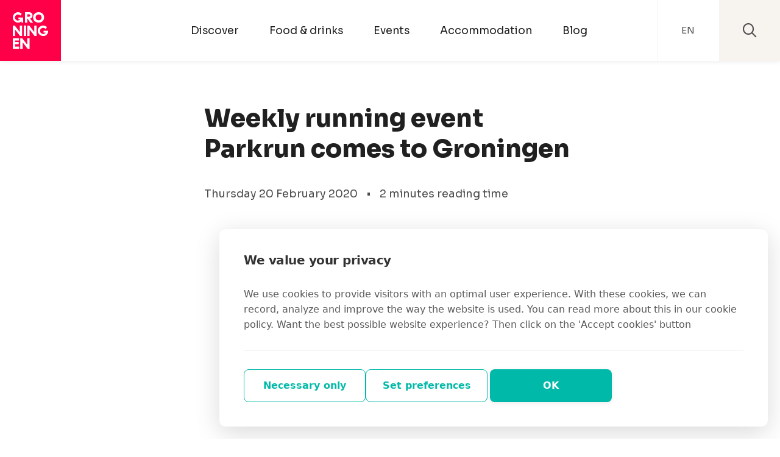

--- FILE ---
content_type: text/html; charset=UTF-8
request_url: https://discovergroningen.com/en/parkrun-comes-to-groningen/
body_size: 7798
content:
<!DOCTYPE html>
<html lang="en-US">

<head>
    <meta charset="UTF-8">
    <meta http-equiv="X-UA-Compatible" content="IE=edge">
    <meta name="viewport" content="width=device-width, initial-scale=0.9, user-scalable=no">
    <meta name="mobile-web-app-capable" content="yes">
    <meta name="apple-mobile-web-app-capable" content="yes">
    <meta name="apple-mobile-web-app-title" content="Discover Groningen - Explore the bustling city of Groningen">
    <link rel="profile" href="http://gmpg.org/xfn/11">
    <link rel="pingback" href="">

    <meta property="fb:app_id" content="156977588325442" />
    <meta name="tradetracker-site-verification" content="e4fece6215f10bc4fcba88eb342b3083c8b3078c" />
    <meta name="e5280a36637312b" content="bdf5ffa41404af1b03f40582f3efb2b0" />

    <script src="https://consent.cookiedock.com" data-cuuid="a03af34f-8f56-4ad3-aca7-ef8764272ec2"></script>

    <meta name='robots' content='index, follow, max-image-preview:large, max-snippet:-1, max-video-preview:-1' />
	<style>img:is([sizes="auto" i], [sizes^="auto," i]) { contain-intrinsic-size: 3000px 1500px }</style>
	
	<!-- This site is optimized with the Yoast SEO plugin v26.7 - https://yoast.com/wordpress/plugins/seo/ -->
	<title>Weekly running event Parkrun comes to Groningen - Discover Groningen</title>
	<link rel="canonical" href="https://discovergroningen.com/en/parkrun-comes-to-groningen/" />
	<meta property="og:locale" content="en_US" />
	<meta property="og:type" content="article" />
	<meta property="og:title" content="Weekly running event Parkrun comes to Groningen - Discover Groningen" />
	<meta property="og:description" content="Put on your running shoes and run every Saturday in the Groningen Stadspark. From the 29th of February 2020 onwards you can participate in the &#8220;parkrun&#8221; running event every week. At the event you run,..." />
	<meta property="og:url" content="https://discovergroningen.com/en/parkrun-comes-to-groningen/" />
	<meta property="og:site_name" content="Discover Groningen" />
	<meta property="article:publisher" content="https://www.facebook.com/discovergroningen/" />
	<meta property="article:published_time" content="2020-02-20T10:26:27+00:00" />
	<meta property="og:image" content="https://discovergroningen.com/wp-content/uploads/2020/02/parkrun-2-1.jpeg" />
	<meta property="og:image:width" content="1243" />
	<meta property="og:image:height" content="828" />
	<meta property="og:image:type" content="image/jpeg" />
	<meta name="author" content="Lisanne van Essen" />
	<meta name="twitter:card" content="summary_large_image" />
	<meta name="twitter:creator" content="@discvrgroningen" />
	<meta name="twitter:site" content="@discvrgroningen" />
	<script type="application/ld+json" class="yoast-schema-graph">{"@context":"https://schema.org","@graph":[{"@type":"Article","@id":"https://discovergroningen.com/en/parkrun-comes-to-groningen/#article","isPartOf":{"@id":"https://discovergroningen.com/en/parkrun-comes-to-groningen/"},"author":{"name":"Lisanne van Essen","@id":"https://discovergroningen.com/en/#/schema/person/df700dd7b47cb408e9aab8e25d4da47e"},"headline":"Weekly running event Parkrun comes to Groningen","datePublished":"2020-02-20T10:26:27+00:00","mainEntityOfPage":{"@id":"https://discovergroningen.com/en/parkrun-comes-to-groningen/"},"wordCount":238,"commentCount":0,"publisher":{"@id":"https://discovergroningen.com/en/#organization"},"image":{"@id":"https://discovergroningen.com/en/parkrun-comes-to-groningen/#primaryimage"},"thumbnailUrl":"https://cdn.discovergroningen.com/2020/02/parkrun-2-1.jpeg","articleSection":["Blog"],"inLanguage":"en-US","potentialAction":[{"@type":"CommentAction","name":"Comment","target":["https://discovergroningen.com/en/parkrun-comes-to-groningen/#respond"]}]},{"@type":"WebPage","@id":"https://discovergroningen.com/en/parkrun-comes-to-groningen/","url":"https://discovergroningen.com/en/parkrun-comes-to-groningen/","name":"Weekly running event Parkrun comes to Groningen - Discover Groningen","isPartOf":{"@id":"https://discovergroningen.com/en/#website"},"primaryImageOfPage":{"@id":"https://discovergroningen.com/en/parkrun-comes-to-groningen/#primaryimage"},"image":{"@id":"https://discovergroningen.com/en/parkrun-comes-to-groningen/#primaryimage"},"thumbnailUrl":"https://cdn.discovergroningen.com/2020/02/parkrun-2-1.jpeg","datePublished":"2020-02-20T10:26:27+00:00","breadcrumb":{"@id":"https://discovergroningen.com/en/parkrun-comes-to-groningen/#breadcrumb"},"inLanguage":"en-US","potentialAction":[{"@type":"ReadAction","target":["https://discovergroningen.com/en/parkrun-comes-to-groningen/"]}]},{"@type":"ImageObject","inLanguage":"en-US","@id":"https://discovergroningen.com/en/parkrun-comes-to-groningen/#primaryimage","url":"https://cdn.discovergroningen.com/2020/02/parkrun-2-1.jpeg","contentUrl":"https://cdn.discovergroningen.com/2020/02/parkrun-2-1.jpeg","width":1243,"height":828,"caption":"Foto: Parkrun"},{"@type":"BreadcrumbList","@id":"https://discovergroningen.com/en/parkrun-comes-to-groningen/#breadcrumb","itemListElement":[{"@type":"ListItem","position":1,"name":"Home","item":"https://discovergroningen.com/en/"},{"@type":"ListItem","position":2,"name":"Blog","item":"/en/cat/blog-en/"},{"@type":"ListItem","position":3,"name":"Weekly running event Parkrun comes to Groningen"}]},{"@type":"WebSite","@id":"https://discovergroningen.com/en/#website","url":"https://discovergroningen.com/en/","name":"Discover Groningen","description":"Explore the bustling city of Groningen","publisher":{"@id":"https://discovergroningen.com/en/#organization"},"potentialAction":[{"@type":"SearchAction","target":{"@type":"EntryPoint","urlTemplate":"https://discovergroningen.com/en/search/{search_term_string}"},"query-input":{"@type":"PropertyValueSpecification","valueRequired":true,"valueName":"search_term_string"}}],"inLanguage":"en-US"},{"@type":"Organization","@id":"https://discovergroningen.com/en/#organization","name":"Discover Groningen","url":"https://discovergroningen.com/en/","logo":{"@type":"ImageObject","inLanguage":"en-US","@id":"https://discovergroningen.com/en/#/schema/logo/image/","url":"/wp-content/uploads/2019/11/favicon.png","contentUrl":"/wp-content/uploads/2019/11/favicon.png","width":512,"height":508,"caption":"Discover Groningen"},"image":{"@id":"https://discovergroningen.com/en/#/schema/logo/image/"},"sameAs":["https://www.facebook.com/discovergroningen/","https://x.com/discvrgroningen","https://www.instagram.com/discovergroningen/"]},{"@type":"Person","@id":"https://discovergroningen.com/en/#/schema/person/df700dd7b47cb408e9aab8e25d4da47e","name":"Lisanne van Essen","image":{"@type":"ImageObject","inLanguage":"en-US","@id":"https://discovergroningen.com/en/#/schema/person/image/","url":"https://secure.gravatar.com/avatar/0efb82469e7182cd60f5317fe37106ca0acba73c4e5056f2d9dda85ba0a628e6?s=96&d=mm&r=g","contentUrl":"https://secure.gravatar.com/avatar/0efb82469e7182cd60f5317fe37106ca0acba73c4e5056f2d9dda85ba0a628e6?s=96&d=mm&r=g","caption":"Lisanne van Essen"},"description":"Lisanne studeert communicatie en heeft een passie voor schrijven én Groningen. Ze brengt je graag op de hoogte van alle ins en outs van de stad Groningen."}]}</script>
	<!-- / Yoast SEO plugin. -->


<link rel='dns-prefetch' href='//www.googletagmanager.com' />
<style id='classic-theme-styles-inline-css' type='text/css'>
/*! This file is auto-generated */
.wp-block-button__link{color:#fff;background-color:#32373c;border-radius:9999px;box-shadow:none;text-decoration:none;padding:calc(.667em + 2px) calc(1.333em + 2px);font-size:1.125em}.wp-block-file__button{background:#32373c;color:#fff;text-decoration:none}
</style>
<style id='global-styles-inline-css' type='text/css'>
:root{--wp--preset--aspect-ratio--square: 1;--wp--preset--aspect-ratio--4-3: 4/3;--wp--preset--aspect-ratio--3-4: 3/4;--wp--preset--aspect-ratio--3-2: 3/2;--wp--preset--aspect-ratio--2-3: 2/3;--wp--preset--aspect-ratio--16-9: 16/9;--wp--preset--aspect-ratio--9-16: 9/16;--wp--preset--color--black: #000000;--wp--preset--color--cyan-bluish-gray: #abb8c3;--wp--preset--color--white: #ffffff;--wp--preset--color--pale-pink: #f78da7;--wp--preset--color--vivid-red: #cf2e2e;--wp--preset--color--luminous-vivid-orange: #ff6900;--wp--preset--color--luminous-vivid-amber: #fcb900;--wp--preset--color--light-green-cyan: #7bdcb5;--wp--preset--color--vivid-green-cyan: #00d084;--wp--preset--color--pale-cyan-blue: #8ed1fc;--wp--preset--color--vivid-cyan-blue: #0693e3;--wp--preset--color--vivid-purple: #9b51e0;--wp--preset--gradient--vivid-cyan-blue-to-vivid-purple: linear-gradient(135deg,rgba(6,147,227,1) 0%,rgb(155,81,224) 100%);--wp--preset--gradient--light-green-cyan-to-vivid-green-cyan: linear-gradient(135deg,rgb(122,220,180) 0%,rgb(0,208,130) 100%);--wp--preset--gradient--luminous-vivid-amber-to-luminous-vivid-orange: linear-gradient(135deg,rgba(252,185,0,1) 0%,rgba(255,105,0,1) 100%);--wp--preset--gradient--luminous-vivid-orange-to-vivid-red: linear-gradient(135deg,rgba(255,105,0,1) 0%,rgb(207,46,46) 100%);--wp--preset--gradient--very-light-gray-to-cyan-bluish-gray: linear-gradient(135deg,rgb(238,238,238) 0%,rgb(169,184,195) 100%);--wp--preset--gradient--cool-to-warm-spectrum: linear-gradient(135deg,rgb(74,234,220) 0%,rgb(151,120,209) 20%,rgb(207,42,186) 40%,rgb(238,44,130) 60%,rgb(251,105,98) 80%,rgb(254,248,76) 100%);--wp--preset--gradient--blush-light-purple: linear-gradient(135deg,rgb(255,206,236) 0%,rgb(152,150,240) 100%);--wp--preset--gradient--blush-bordeaux: linear-gradient(135deg,rgb(254,205,165) 0%,rgb(254,45,45) 50%,rgb(107,0,62) 100%);--wp--preset--gradient--luminous-dusk: linear-gradient(135deg,rgb(255,203,112) 0%,rgb(199,81,192) 50%,rgb(65,88,208) 100%);--wp--preset--gradient--pale-ocean: linear-gradient(135deg,rgb(255,245,203) 0%,rgb(182,227,212) 50%,rgb(51,167,181) 100%);--wp--preset--gradient--electric-grass: linear-gradient(135deg,rgb(202,248,128) 0%,rgb(113,206,126) 100%);--wp--preset--gradient--midnight: linear-gradient(135deg,rgb(2,3,129) 0%,rgb(40,116,252) 100%);--wp--preset--font-size--small: 13px;--wp--preset--font-size--medium: 20px;--wp--preset--font-size--large: 36px;--wp--preset--font-size--x-large: 42px;--wp--preset--spacing--20: 0.44rem;--wp--preset--spacing--30: 0.67rem;--wp--preset--spacing--40: 1rem;--wp--preset--spacing--50: 1.5rem;--wp--preset--spacing--60: 2.25rem;--wp--preset--spacing--70: 3.38rem;--wp--preset--spacing--80: 5.06rem;--wp--preset--shadow--natural: 6px 6px 9px rgba(0, 0, 0, 0.2);--wp--preset--shadow--deep: 12px 12px 50px rgba(0, 0, 0, 0.4);--wp--preset--shadow--sharp: 6px 6px 0px rgba(0, 0, 0, 0.2);--wp--preset--shadow--outlined: 6px 6px 0px -3px rgba(255, 255, 255, 1), 6px 6px rgba(0, 0, 0, 1);--wp--preset--shadow--crisp: 6px 6px 0px rgba(0, 0, 0, 1);}:where(.is-layout-flex){gap: 0.5em;}:where(.is-layout-grid){gap: 0.5em;}body .is-layout-flex{display: flex;}.is-layout-flex{flex-wrap: wrap;align-items: center;}.is-layout-flex > :is(*, div){margin: 0;}body .is-layout-grid{display: grid;}.is-layout-grid > :is(*, div){margin: 0;}:where(.wp-block-columns.is-layout-flex){gap: 2em;}:where(.wp-block-columns.is-layout-grid){gap: 2em;}:where(.wp-block-post-template.is-layout-flex){gap: 1.25em;}:where(.wp-block-post-template.is-layout-grid){gap: 1.25em;}.has-black-color{color: var(--wp--preset--color--black) !important;}.has-cyan-bluish-gray-color{color: var(--wp--preset--color--cyan-bluish-gray) !important;}.has-white-color{color: var(--wp--preset--color--white) !important;}.has-pale-pink-color{color: var(--wp--preset--color--pale-pink) !important;}.has-vivid-red-color{color: var(--wp--preset--color--vivid-red) !important;}.has-luminous-vivid-orange-color{color: var(--wp--preset--color--luminous-vivid-orange) !important;}.has-luminous-vivid-amber-color{color: var(--wp--preset--color--luminous-vivid-amber) !important;}.has-light-green-cyan-color{color: var(--wp--preset--color--light-green-cyan) !important;}.has-vivid-green-cyan-color{color: var(--wp--preset--color--vivid-green-cyan) !important;}.has-pale-cyan-blue-color{color: var(--wp--preset--color--pale-cyan-blue) !important;}.has-vivid-cyan-blue-color{color: var(--wp--preset--color--vivid-cyan-blue) !important;}.has-vivid-purple-color{color: var(--wp--preset--color--vivid-purple) !important;}.has-black-background-color{background-color: var(--wp--preset--color--black) !important;}.has-cyan-bluish-gray-background-color{background-color: var(--wp--preset--color--cyan-bluish-gray) !important;}.has-white-background-color{background-color: var(--wp--preset--color--white) !important;}.has-pale-pink-background-color{background-color: var(--wp--preset--color--pale-pink) !important;}.has-vivid-red-background-color{background-color: var(--wp--preset--color--vivid-red) !important;}.has-luminous-vivid-orange-background-color{background-color: var(--wp--preset--color--luminous-vivid-orange) !important;}.has-luminous-vivid-amber-background-color{background-color: var(--wp--preset--color--luminous-vivid-amber) !important;}.has-light-green-cyan-background-color{background-color: var(--wp--preset--color--light-green-cyan) !important;}.has-vivid-green-cyan-background-color{background-color: var(--wp--preset--color--vivid-green-cyan) !important;}.has-pale-cyan-blue-background-color{background-color: var(--wp--preset--color--pale-cyan-blue) !important;}.has-vivid-cyan-blue-background-color{background-color: var(--wp--preset--color--vivid-cyan-blue) !important;}.has-vivid-purple-background-color{background-color: var(--wp--preset--color--vivid-purple) !important;}.has-black-border-color{border-color: var(--wp--preset--color--black) !important;}.has-cyan-bluish-gray-border-color{border-color: var(--wp--preset--color--cyan-bluish-gray) !important;}.has-white-border-color{border-color: var(--wp--preset--color--white) !important;}.has-pale-pink-border-color{border-color: var(--wp--preset--color--pale-pink) !important;}.has-vivid-red-border-color{border-color: var(--wp--preset--color--vivid-red) !important;}.has-luminous-vivid-orange-border-color{border-color: var(--wp--preset--color--luminous-vivid-orange) !important;}.has-luminous-vivid-amber-border-color{border-color: var(--wp--preset--color--luminous-vivid-amber) !important;}.has-light-green-cyan-border-color{border-color: var(--wp--preset--color--light-green-cyan) !important;}.has-vivid-green-cyan-border-color{border-color: var(--wp--preset--color--vivid-green-cyan) !important;}.has-pale-cyan-blue-border-color{border-color: var(--wp--preset--color--pale-cyan-blue) !important;}.has-vivid-cyan-blue-border-color{border-color: var(--wp--preset--color--vivid-cyan-blue) !important;}.has-vivid-purple-border-color{border-color: var(--wp--preset--color--vivid-purple) !important;}.has-vivid-cyan-blue-to-vivid-purple-gradient-background{background: var(--wp--preset--gradient--vivid-cyan-blue-to-vivid-purple) !important;}.has-light-green-cyan-to-vivid-green-cyan-gradient-background{background: var(--wp--preset--gradient--light-green-cyan-to-vivid-green-cyan) !important;}.has-luminous-vivid-amber-to-luminous-vivid-orange-gradient-background{background: var(--wp--preset--gradient--luminous-vivid-amber-to-luminous-vivid-orange) !important;}.has-luminous-vivid-orange-to-vivid-red-gradient-background{background: var(--wp--preset--gradient--luminous-vivid-orange-to-vivid-red) !important;}.has-very-light-gray-to-cyan-bluish-gray-gradient-background{background: var(--wp--preset--gradient--very-light-gray-to-cyan-bluish-gray) !important;}.has-cool-to-warm-spectrum-gradient-background{background: var(--wp--preset--gradient--cool-to-warm-spectrum) !important;}.has-blush-light-purple-gradient-background{background: var(--wp--preset--gradient--blush-light-purple) !important;}.has-blush-bordeaux-gradient-background{background: var(--wp--preset--gradient--blush-bordeaux) !important;}.has-luminous-dusk-gradient-background{background: var(--wp--preset--gradient--luminous-dusk) !important;}.has-pale-ocean-gradient-background{background: var(--wp--preset--gradient--pale-ocean) !important;}.has-electric-grass-gradient-background{background: var(--wp--preset--gradient--electric-grass) !important;}.has-midnight-gradient-background{background: var(--wp--preset--gradient--midnight) !important;}.has-small-font-size{font-size: var(--wp--preset--font-size--small) !important;}.has-medium-font-size{font-size: var(--wp--preset--font-size--medium) !important;}.has-large-font-size{font-size: var(--wp--preset--font-size--large) !important;}.has-x-large-font-size{font-size: var(--wp--preset--font-size--x-large) !important;}
:where(.wp-block-post-template.is-layout-flex){gap: 1.25em;}:where(.wp-block-post-template.is-layout-grid){gap: 1.25em;}
:where(.wp-block-columns.is-layout-flex){gap: 2em;}:where(.wp-block-columns.is-layout-grid){gap: 2em;}
:root :where(.wp-block-pullquote){font-size: 1.5em;line-height: 1.6;}
</style>
<link rel="stylesheet" href="/wp-content/themes/discovergroningen/assets/css/main.min.css?v=1727789052">
<link rel="stylesheet" href="/wp-content/plugins/contact-form-7/includes/css/styles.css">
<meta name="generator" content="WPML ver:4.8.6 stt:39,1;" />
<meta name="generator" content="Site Kit by Google 1.170.0" /><link rel="icon" href="https://cdn.discovergroningen.com/2024/04/cropped-Favicon-Groen-32x32.png" sizes="32x32" />
<link rel="icon" href="https://cdn.discovergroningen.com/2024/04/cropped-Favicon-Groen-192x192.png" sizes="192x192" />
<link rel="apple-touch-icon" href="https://cdn.discovergroningen.com/2024/04/cropped-Favicon-Groen-180x180.png" />
<meta name="msapplication-TileImage" content="https://cdn.discovergroningen.com/2024/04/cropped-Favicon-Groen-270x270.png" />

    <script async src="https://pagead2.googlesyndication.com/pagead/js/adsbygoogle.js?client=ca-pub-0651778377763311" crossorigin="anonymous"></script>
    <!--<script data-ad-client="ca-pub-4780962829525034" async src="https://pagead2.googlesyndication.com/pagead/js/adsbygoogle.js"></script>-->
</head>

<body class="wp-singular post-template-default single single-post postid-8213 single-format-standard wp-theme-discovergroningen parkrun-comes-to-groningen">
    <div class="mobilemenu">
        <div class="mobilemenu__menu">
            <div class="mobilemenu__menu__topbar">
                <a href="https://discovergroningen.com/en/" class="mobilemenu__menu__topbar__logo">
                    <img src="https://discovergroningen.com/wp-content/themes/discovergroningen/assets/img/logo_white.svg?v=2021" width="60" height="60" class="mobilemenu__menu__topbar__logo__img" alt="Discover Groningen">
                </a>
                <div class="mobilemenu__menu__topbar__close">
                    <i class="far fa-times"></i>
                </div>
            </div>

            <ul id="menu-menu-en" class="mobilemenu__menu__navigation"><li class="menu-item menu-discover"><a href="https://discovergroningen.com/en/discover/">Discover</a></li>
<li class="menu-item menu-food-drinks"><a href="https://discovergroningen.com/en/food-and-drinks/">Food &amp; drinks</a></li>
<li class="menu-item menu-events"><a href="https://discovergroningen.com/en/agenda/">Events</a></li>
<li class="menu-item menu-accommodation"><a href="https://discovergroningen.com/en/discover/overnight-accommodation/">Accommodation</a></li>
<li class="menu-item menu-blog"><a href="https://discovergroningen.com/en/blog/">Blog</a></li>
</ul>        </div>
    </div>

    <header class="header">
        <a href="https://discovergroningen.com/en/" class="header__logo">
            <img src="https://discovergroningen.com/wp-content/themes/discovergroningen/assets/img/logo_white.svg?v=2021" width="60" height="60" alt="Discover Groningen" class="header__logo__img">
        </a>

        <ul id="menu-menu-en-1" class="header__navigation"><li class="menu-item menu-discover"><a href="https://discovergroningen.com/en/discover/">Discover</a></li>
<li class="menu-item menu-food-drinks"><a href="https://discovergroningen.com/en/food-and-drinks/">Food &amp; drinks</a></li>
<li class="menu-item menu-events"><a href="https://discovergroningen.com/en/agenda/">Events</a></li>
<li class="menu-item menu-accommodation"><a href="https://discovergroningen.com/en/discover/overnight-accommodation/">Accommodation</a></li>
<li class="menu-item menu-blog"><a href="https://discovergroningen.com/en/blog/">Blog</a></li>
</ul>
                            <a href="https://discovergroningen.com/parkrun-komt-naar-groningen/" class="header__language" title="Omschakelen naar Nederlands">
                EN
            </a>
        
        <a href="/en/search/" class="header__search">
            <i class="far fa-search"></i>
        </a>

        <div class="header__menutoggle">
            <i class="far fa-bars"></i>
        </div>
    </header>

<section class="section section--title">
	<div class="container">
		<div class="row">
			<div class="col-sm-12 col-md-8 col-xl-6 offset-md-2 offset-xl-3">
				<h1>Weekly running event Parkrun comes to Groningen</h1>
				<p class="grey">Thursday 20 February 2020 <span class="seperator">&#8226;</span> 2 minutes reading time</p>
			</div>
		</div>
	</div>
</section>

<section class="section section--second">
	<div class="container">
		<div class="hero">
			<img src="[data-uri]" data-src="https://cdn.discovergroningen.com/2020/02/parkrun-2-1.jpeg" class="hero__img b-lazy" alt="Weekly running event Parkrun comes to Groningen">

			<div class="hero__caption">
				Photo: Parkrun			</div>
		</div>
	</div>
</section>

<section class="section section--second">
    <div class="container">   
        <div class="row justify-content-center">
            <div class="col-sm-12 col-md-8 col-xl-7">
                <p>Put on your running shoes and run every Saturday in the Groningen Stadspark. From the 29th of February 2020 onwards you can participate in the &#8220;parkrun&#8221; running event every week. At the event you run, jog or walk 5 kilometers with other runners. Parkrun is not a race against each other or the clock, but a social event.</p>
<p><span id="more-8213"></span></p>
<p>Parkrun Groningen takes place in the <a href="https://discovergroningen.com/locatie/stadspark/">Stadspark</a>. Every runner can participate. Whether you are a novice, advanced, young or old, that does not matter at parkrun. Parkrun is for everyone: The event tries to get the whole Netherlands moving.</p>
<div id="attachment_7855" style="width: 1034px" class="wp-caption aligncenter"><img fetchpriority="high" decoding="async" aria-describedby="caption-attachment-7855" class="wp-image-7855 size-large" src="https://cdn.discovergroningen.com/2020/02/Parkrun-team.jpeg" alt="" width="1024" height="682" srcset="https://cdn.discovergroningen.com/2020/02/Parkrun-team-1024x682.jpeg 1024w, https://cdn.discovergroningen.com/2020/02/Parkrun-team-300x200.jpeg 300w, https://cdn.discovergroningen.com/2020/02/Parkrun-team-768x512.jpeg 768w, https://cdn.discovergroningen.com/2020/02/Parkrun-team.jpeg 1241w" sizes="(max-width: 1024px) 100vw, 1024px" /><p id="caption-attachment-7855" class="wp-caption-text">Foto: Parkrun organisation</p></div>
<p>The Groningen edition is certainly not the first parkrun edition. Since 2004 running events have been organized all over the world. From Singapore to Sydney and now also in Groningen. Parkrun is organized by volunteers and that is why participation is completely free. All you have to do is sign up via the registration link.</p>
<p>Afterwards, drink a coffee at Sportpark Velocitas, get in touch with fellow runners and make parkrun your weekly event. Parkrun is a great start into the weekend: The event starts at 9 a.m., so afterwards you can start your Saturday fresh and early.</p>
<p>So what are you waiting for, get moving and sign up via the <a href="https://www.parkrun.co.nl/register/" target="_new" rel="noopener noreferrer">website</a>!</p>
<p><strong>When</strong>: From February 29 every Saturday at 9:00 AM<br />
<strong>Where</strong>: Groningen City Park, Concourslaan 1<br />
<strong>Price</strong>: Completely free!</p>
                
                            </div>
        </div>
    </div>
</section>


  

<section class="section section--second">
    <div class="container">   
        <div class="row justify-content-center">
            <div class="col-sm-12 col-md-8 col-xl-7">
                
	<div class="block block--alt">
		<div class="block__content block__content--no-padding-bottom">
			<div class="row">
									<div class="col-md-3">
						<img src="[data-uri]" data-src="/wp-content/uploads/2020/02/avatar_lisannevanessen-e1581338372673-150x150.jpeg" class="image image__avatar b-lazy" alt="Lisanne van Essen">
					</div>
							
				<div class="col-md-9">
					<h3>This article is written by Lisanne van Essen</h3>
					<p>Lisanne studeert communicatie en heeft een passie voor schrijven én Groningen. Ze brengt je graag op de hoogte van alle ins en outs van de stad Groningen.</p>
				</div>
			</div>
		</div>
	</div>

            </div>
        </div>
    </div>
</section>


    <section class="section section--alt">
        <div class="container">
            <div class="row">
                <div class="col-md-12">
                    <h2>Also read</h2>
                </div>
            </div>
            <div class="row row-eq-height">
                                    <div class="col-md-4">
                        <a href="/en/culinair-groningen-dokjard-en-niemeijer-bekroond-met-bib-gourmand/" title="Culinary Groningen: Dokjard and Niemeijer awarded with Bib Gourmand" class="block block--transparent block--blog">
    <div class="block__bg">
                    <img src="[data-uri]" data-src="https://cdn.discovergroningen.com/2019/02/Dokjard_Groningen_4-555x355.jpg" class="block__bg__img b-lazy" alt="Culinary Groningen: Dokjard and Niemeijer awarded with Bib Gourmand">
            </div>
    <div class="block__content block__content--no-padding">
        <h3>Culinary Groningen: Dokjard and Niemeijer awarded with Bib Gourmand</h3>
        <p>Groningen is home to countless restaurants where you can enjoy appetizing dishes. But now there is extra reason to celebrate, because the two exceptional restaurants Niemeijer and Dokjard recently received a Bib Gourmand recognition! This&#8230;</p>
        <div class="link">Read more</div>
    </div>
</a>                    </div>
                                    <div class="col-md-4">
                        <a href="/en/christmas-vibes-and-winter-pret-what-to-do-in-groningen-during-the-december-month/" title="Christmas vibes and winter fun: what to do in Groningen during the December month" class="block block--transparent block--blog">
    <div class="block__bg">
                    <img src="[data-uri]" data-src="https://cdn.discovergroningen.com/2019/11/WWV17-0489-555x355.jpg" class="block__bg__img b-lazy" alt="Christmas vibes and winter fun: what to do in Groningen during the December month">
            </div>
    <div class="block__content block__content--no-padding">
        <h3>Christmas vibes and winter fun: what to do in Groningen during the December month</h3>
        <p>December brings the Christmas spirit to Groningen, making the city bustling with events and activities this month. You can go stroll over the cute christmas markets or go iceskating on the ice skating rank. The&#8230;</p>
        <div class="link">Read more</div>
    </div>
</a>                    </div>
                                    <div class="col-md-4">
                        <a href="/en/11-x-typical-groning-shops/" title="11 x typical Groningen stores" class="block block--transparent block--blog">
    <div class="block__bg">
                    <img src="[data-uri]" data-src="https://cdn.discovergroningen.com/2020/02/kado-cafe-2-555x355.jpg" class="block__bg__img b-lazy" alt="11 x typical Groningen stores">
            </div>
    <div class="block__content block__content--no-padding">
        <h3>11 x typical Groningen stores</h3>
        <p>The Martini Tower, students, vibrant nightlife, pubs that don&#8217;t have closing times and an egg ball from the wall are typical Groningen. These are probably the first things that come to mind when you think&#8230;</p>
        <div class="link">Read more</div>
    </div>
</a>                    </div>
                            </div>
        </div>
    </section>

    <footer class="footer">
        <div class="footer__content">
            <div class="container">
                <div class="row">
                    <div class="col-md-5">
	                    <h4>Discover Groningen</h4>
                        <p>Groningen is a bustling city that never sleeps. It is the beating heart of the Northern Netherlands. The city has an eventful history, which can be seen in the historic center full of warehouses, courtyards and old buildings.</p>
                        <p>In addition to historical architecture, the city also has a lot of innovative modern architecture. Due to the high number of students, Groningen is the youngest city in the Netherlands. Relatively nowhere else in the world as many people cycle as in Groningen. Discover Groningen helps you to experience the city of Groningen!</p>
                    </div>
    
                        
					<div class="offset-md-1 col-6 col-md-3">
                        <h4>Discover</h4>
                        <ul>
                                                                                        <li><a href="/en/discover/restaurants-and-cafes/">Restaurants &amp; cafés</a></li>
                                                            <li><a href="/en/discover/things-to-do/">Things to do</a></li>
                                                            <li><a href="/en/discover/coffee-tea-and-lunch/">Coffee, tea and lunch</a></li>
                                                            <li><a href="https://discovergroningen.com/en/shopping-in-groningen/">Shopping</a></li>
                                                            <li><a href="/en/discover/pubs/">Pubs</a></li>
                                                            <li><a href="/en/discover/transportation/">Transportation</a></li>
                                                            <li><a href="/en/discover/overnight-accommodation/">Overnight accommodation</a></li>
                                                            <li><a href="/en/discover/going-out/">Music &amp; Going out</a></li>
                                                            <li><a href="/en/discover/new-buildings/">New buildings</a></li>
                                                            <li><a href="/en/discover/stalls/">Stalls</a></li>
                                                    </ul>
                    </div>
    
                    <div class="col-6 col-md-3">
                        <h4>Follow us</h4>
                        <ul>
                            <li><a href="https://www.instagram.com/discovergroningen/" target="_blank" title="Instagram">Instagram</a></li>
                            <li><a href="https://www.facebook.com/discovergroningen" target="_blank" title="Facebook">Facebook</a></li>
                            <li><a href="https://www.tiktok.com/@discovergroningen" target="_blank" title="TikTok">TikTok</a></li>
                            <li><a href="https://www.youtube.com/channel/UCY8EjS9aod7h-3OcSqqvUDw" target="_blank" title="Youtube">Youtube</a></li>
                            <li><a href="https://komoot.nl/user/discovergroningen" target="_blank" title="Komoot">Komoot</a></li>
                            <li><a href="/blog/" title="Discover Groningen blog">Blog</a></li>
                        </ul>
                    </div>
                </div>
            </div>
        </div>
        
        <div class="footer__copyright">     
            <div class="row">
                <div class="col-md-6">
                    Discover Groningen &copy; 2026. All rights reserved. 
                </div>
                <div class="col-md-6 text-right">
                    <ul id="menu-footer-engels" class=""><li class="menu-item menu-business"><a href="https://discovergroningen.com/en/business/">Business</a></li>
<li class="menu-item menu-contact"><a href="https://discovergroningen.com/en/contact/">Contact</a></li>
<li class="menu-item menu-send-us-suggestions"><a href="https://discovergroningen.com/en/send-us-suggestions/">Send us suggestions</a></li>
</ul>                </div>
            </div>
        </div>
    </footer>

    <script type="speculationrules">
{"prefetch":[{"source":"document","where":{"and":[{"href_matches":"\/en\/*"},{"not":{"href_matches":["\/wp-*.php","\/wp-admin\/*","\/wp-content\/uploads\/*","\/wp-content\/*","\/wp-content\/plugins\/*","\/wp-content\/themes\/discovergroningen\/*","\/en\/*\\?(.+)"]}},{"not":{"selector_matches":"a[rel~=\"nofollow\"]"}},{"not":{"selector_matches":".no-prefetch, .no-prefetch a"}}]},"eagerness":"conservative"}]}
</script>
<script type="text/javascript" id="wpml-cookie-js-extra">
/* <![CDATA[ */
var wpml_cookies = {"wp-wpml_current_language":{"value":"en","expires":1,"path":"\/"}};
var wpml_cookies = {"wp-wpml_current_language":{"value":"en","expires":1,"path":"\/"}};
/* ]]> */
</script>
<script type="text/javascript" src="/wp-content/plugins/sitepress-multilingual-cms/res/js/cookies/language-cookie.js" id="wpml-cookie-js" defer="defer" data-wp-strategy="defer"></script>
<script type="text/javascript" src="/wp-content/themes/discovergroningen/assets/js/main.min.js?v=1749645961" id="main-javascript-js"></script>
<script type="text/javascript" src="/wp-includes/js/dist/hooks.min.js" id="wp-hooks-js"></script>
<script type="text/javascript" src="/wp-includes/js/dist/i18n.min.js" id="wp-i18n-js"></script>
<script type="text/javascript" id="wp-i18n-js-after">
/* <![CDATA[ */
wp.i18n.setLocaleData( { "text direction\u0004ltr": [ "ltr" ] } );
/* ]]> */
</script>
<script type="text/javascript" src="/wp-content/plugins/contact-form-7/includes/swv/js/index.js" id="swv-js"></script>
<script type="text/javascript" id="contact-form-7-js-before">
/* <![CDATA[ */
var wpcf7 = {
    "api": {
        "root": "https:\/\/discovergroningen.com\/en\/wp-json\/",
        "namespace": "contact-form-7\/v1"
    }
};
/* ]]> */
</script>
<script type="text/javascript" src="/wp-content/plugins/contact-form-7/includes/js/index.js" id="contact-form-7-js"></script>
<script type="text/javascript" src="https://www.google.com/recaptcha/api.js?render=6Ld4xc4UAAAAADGsQVaAo727lAR_jJ6n3A1PjTBI" id="google-recaptcha-js"></script>
<script type="text/javascript" src="/wp-includes/js/dist/vendor/wp-polyfill.min.js" id="wp-polyfill-js"></script>
<script type="text/javascript" id="wpcf7-recaptcha-js-before">
/* <![CDATA[ */
var wpcf7_recaptcha = {
    "sitekey": "6Ld4xc4UAAAAADGsQVaAo727lAR_jJ6n3A1PjTBI",
    "actions": {
        "homepage": "homepage",
        "contactform": "contactform"
    }
};
/* ]]> */
</script>
<script type="text/javascript" src="/wp-content/plugins/contact-form-7/modules/recaptcha/index.js" id="wpcf7-recaptcha-js"></script>

<!-- Google tag (gtag.js) snippet added by Site Kit -->
<!-- Google Analytics snippet added by Site Kit -->
<script type="text/javascript" src="https://www.googletagmanager.com/gtag/js?id=GT-M39SJ53" id="google_gtagjs-js" async></script>
<script type="text/javascript" id="google_gtagjs-js-after">
/* <![CDATA[ */
window.dataLayer = window.dataLayer || [];function gtag(){dataLayer.push(arguments);}
gtag("set","linker",{"domains":["discovergroningen.com"]});
gtag("js", new Date());
gtag("set", "developer_id.dZTNiMT", true);
gtag("config", "GT-M39SJ53");
/* ]]> */
</script>
  <script>
          window.ga=function(){ga.q.push(arguments)};ga.q=[];ga.l=+new Date;
        ga('create','UA-74664029-1','auto');
        ga('send','pageview')
  </script>
      <script src="https://www.google-analytics.com/analytics.js" async defer></script>
  </body>
</html>

--- FILE ---
content_type: text/html; charset=utf-8
request_url: https://www.google.com/recaptcha/api2/anchor?ar=1&k=6Ld4xc4UAAAAADGsQVaAo727lAR_jJ6n3A1PjTBI&co=aHR0cHM6Ly9kaXNjb3Zlcmdyb25pbmdlbi5jb206NDQz&hl=en&v=PoyoqOPhxBO7pBk68S4YbpHZ&size=invisible&anchor-ms=20000&execute-ms=30000&cb=jo5eg1np3cls
body_size: 48768
content:
<!DOCTYPE HTML><html dir="ltr" lang="en"><head><meta http-equiv="Content-Type" content="text/html; charset=UTF-8">
<meta http-equiv="X-UA-Compatible" content="IE=edge">
<title>reCAPTCHA</title>
<style type="text/css">
/* cyrillic-ext */
@font-face {
  font-family: 'Roboto';
  font-style: normal;
  font-weight: 400;
  font-stretch: 100%;
  src: url(//fonts.gstatic.com/s/roboto/v48/KFO7CnqEu92Fr1ME7kSn66aGLdTylUAMa3GUBHMdazTgWw.woff2) format('woff2');
  unicode-range: U+0460-052F, U+1C80-1C8A, U+20B4, U+2DE0-2DFF, U+A640-A69F, U+FE2E-FE2F;
}
/* cyrillic */
@font-face {
  font-family: 'Roboto';
  font-style: normal;
  font-weight: 400;
  font-stretch: 100%;
  src: url(//fonts.gstatic.com/s/roboto/v48/KFO7CnqEu92Fr1ME7kSn66aGLdTylUAMa3iUBHMdazTgWw.woff2) format('woff2');
  unicode-range: U+0301, U+0400-045F, U+0490-0491, U+04B0-04B1, U+2116;
}
/* greek-ext */
@font-face {
  font-family: 'Roboto';
  font-style: normal;
  font-weight: 400;
  font-stretch: 100%;
  src: url(//fonts.gstatic.com/s/roboto/v48/KFO7CnqEu92Fr1ME7kSn66aGLdTylUAMa3CUBHMdazTgWw.woff2) format('woff2');
  unicode-range: U+1F00-1FFF;
}
/* greek */
@font-face {
  font-family: 'Roboto';
  font-style: normal;
  font-weight: 400;
  font-stretch: 100%;
  src: url(//fonts.gstatic.com/s/roboto/v48/KFO7CnqEu92Fr1ME7kSn66aGLdTylUAMa3-UBHMdazTgWw.woff2) format('woff2');
  unicode-range: U+0370-0377, U+037A-037F, U+0384-038A, U+038C, U+038E-03A1, U+03A3-03FF;
}
/* math */
@font-face {
  font-family: 'Roboto';
  font-style: normal;
  font-weight: 400;
  font-stretch: 100%;
  src: url(//fonts.gstatic.com/s/roboto/v48/KFO7CnqEu92Fr1ME7kSn66aGLdTylUAMawCUBHMdazTgWw.woff2) format('woff2');
  unicode-range: U+0302-0303, U+0305, U+0307-0308, U+0310, U+0312, U+0315, U+031A, U+0326-0327, U+032C, U+032F-0330, U+0332-0333, U+0338, U+033A, U+0346, U+034D, U+0391-03A1, U+03A3-03A9, U+03B1-03C9, U+03D1, U+03D5-03D6, U+03F0-03F1, U+03F4-03F5, U+2016-2017, U+2034-2038, U+203C, U+2040, U+2043, U+2047, U+2050, U+2057, U+205F, U+2070-2071, U+2074-208E, U+2090-209C, U+20D0-20DC, U+20E1, U+20E5-20EF, U+2100-2112, U+2114-2115, U+2117-2121, U+2123-214F, U+2190, U+2192, U+2194-21AE, U+21B0-21E5, U+21F1-21F2, U+21F4-2211, U+2213-2214, U+2216-22FF, U+2308-230B, U+2310, U+2319, U+231C-2321, U+2336-237A, U+237C, U+2395, U+239B-23B7, U+23D0, U+23DC-23E1, U+2474-2475, U+25AF, U+25B3, U+25B7, U+25BD, U+25C1, U+25CA, U+25CC, U+25FB, U+266D-266F, U+27C0-27FF, U+2900-2AFF, U+2B0E-2B11, U+2B30-2B4C, U+2BFE, U+3030, U+FF5B, U+FF5D, U+1D400-1D7FF, U+1EE00-1EEFF;
}
/* symbols */
@font-face {
  font-family: 'Roboto';
  font-style: normal;
  font-weight: 400;
  font-stretch: 100%;
  src: url(//fonts.gstatic.com/s/roboto/v48/KFO7CnqEu92Fr1ME7kSn66aGLdTylUAMaxKUBHMdazTgWw.woff2) format('woff2');
  unicode-range: U+0001-000C, U+000E-001F, U+007F-009F, U+20DD-20E0, U+20E2-20E4, U+2150-218F, U+2190, U+2192, U+2194-2199, U+21AF, U+21E6-21F0, U+21F3, U+2218-2219, U+2299, U+22C4-22C6, U+2300-243F, U+2440-244A, U+2460-24FF, U+25A0-27BF, U+2800-28FF, U+2921-2922, U+2981, U+29BF, U+29EB, U+2B00-2BFF, U+4DC0-4DFF, U+FFF9-FFFB, U+10140-1018E, U+10190-1019C, U+101A0, U+101D0-101FD, U+102E0-102FB, U+10E60-10E7E, U+1D2C0-1D2D3, U+1D2E0-1D37F, U+1F000-1F0FF, U+1F100-1F1AD, U+1F1E6-1F1FF, U+1F30D-1F30F, U+1F315, U+1F31C, U+1F31E, U+1F320-1F32C, U+1F336, U+1F378, U+1F37D, U+1F382, U+1F393-1F39F, U+1F3A7-1F3A8, U+1F3AC-1F3AF, U+1F3C2, U+1F3C4-1F3C6, U+1F3CA-1F3CE, U+1F3D4-1F3E0, U+1F3ED, U+1F3F1-1F3F3, U+1F3F5-1F3F7, U+1F408, U+1F415, U+1F41F, U+1F426, U+1F43F, U+1F441-1F442, U+1F444, U+1F446-1F449, U+1F44C-1F44E, U+1F453, U+1F46A, U+1F47D, U+1F4A3, U+1F4B0, U+1F4B3, U+1F4B9, U+1F4BB, U+1F4BF, U+1F4C8-1F4CB, U+1F4D6, U+1F4DA, U+1F4DF, U+1F4E3-1F4E6, U+1F4EA-1F4ED, U+1F4F7, U+1F4F9-1F4FB, U+1F4FD-1F4FE, U+1F503, U+1F507-1F50B, U+1F50D, U+1F512-1F513, U+1F53E-1F54A, U+1F54F-1F5FA, U+1F610, U+1F650-1F67F, U+1F687, U+1F68D, U+1F691, U+1F694, U+1F698, U+1F6AD, U+1F6B2, U+1F6B9-1F6BA, U+1F6BC, U+1F6C6-1F6CF, U+1F6D3-1F6D7, U+1F6E0-1F6EA, U+1F6F0-1F6F3, U+1F6F7-1F6FC, U+1F700-1F7FF, U+1F800-1F80B, U+1F810-1F847, U+1F850-1F859, U+1F860-1F887, U+1F890-1F8AD, U+1F8B0-1F8BB, U+1F8C0-1F8C1, U+1F900-1F90B, U+1F93B, U+1F946, U+1F984, U+1F996, U+1F9E9, U+1FA00-1FA6F, U+1FA70-1FA7C, U+1FA80-1FA89, U+1FA8F-1FAC6, U+1FACE-1FADC, U+1FADF-1FAE9, U+1FAF0-1FAF8, U+1FB00-1FBFF;
}
/* vietnamese */
@font-face {
  font-family: 'Roboto';
  font-style: normal;
  font-weight: 400;
  font-stretch: 100%;
  src: url(//fonts.gstatic.com/s/roboto/v48/KFO7CnqEu92Fr1ME7kSn66aGLdTylUAMa3OUBHMdazTgWw.woff2) format('woff2');
  unicode-range: U+0102-0103, U+0110-0111, U+0128-0129, U+0168-0169, U+01A0-01A1, U+01AF-01B0, U+0300-0301, U+0303-0304, U+0308-0309, U+0323, U+0329, U+1EA0-1EF9, U+20AB;
}
/* latin-ext */
@font-face {
  font-family: 'Roboto';
  font-style: normal;
  font-weight: 400;
  font-stretch: 100%;
  src: url(//fonts.gstatic.com/s/roboto/v48/KFO7CnqEu92Fr1ME7kSn66aGLdTylUAMa3KUBHMdazTgWw.woff2) format('woff2');
  unicode-range: U+0100-02BA, U+02BD-02C5, U+02C7-02CC, U+02CE-02D7, U+02DD-02FF, U+0304, U+0308, U+0329, U+1D00-1DBF, U+1E00-1E9F, U+1EF2-1EFF, U+2020, U+20A0-20AB, U+20AD-20C0, U+2113, U+2C60-2C7F, U+A720-A7FF;
}
/* latin */
@font-face {
  font-family: 'Roboto';
  font-style: normal;
  font-weight: 400;
  font-stretch: 100%;
  src: url(//fonts.gstatic.com/s/roboto/v48/KFO7CnqEu92Fr1ME7kSn66aGLdTylUAMa3yUBHMdazQ.woff2) format('woff2');
  unicode-range: U+0000-00FF, U+0131, U+0152-0153, U+02BB-02BC, U+02C6, U+02DA, U+02DC, U+0304, U+0308, U+0329, U+2000-206F, U+20AC, U+2122, U+2191, U+2193, U+2212, U+2215, U+FEFF, U+FFFD;
}
/* cyrillic-ext */
@font-face {
  font-family: 'Roboto';
  font-style: normal;
  font-weight: 500;
  font-stretch: 100%;
  src: url(//fonts.gstatic.com/s/roboto/v48/KFO7CnqEu92Fr1ME7kSn66aGLdTylUAMa3GUBHMdazTgWw.woff2) format('woff2');
  unicode-range: U+0460-052F, U+1C80-1C8A, U+20B4, U+2DE0-2DFF, U+A640-A69F, U+FE2E-FE2F;
}
/* cyrillic */
@font-face {
  font-family: 'Roboto';
  font-style: normal;
  font-weight: 500;
  font-stretch: 100%;
  src: url(//fonts.gstatic.com/s/roboto/v48/KFO7CnqEu92Fr1ME7kSn66aGLdTylUAMa3iUBHMdazTgWw.woff2) format('woff2');
  unicode-range: U+0301, U+0400-045F, U+0490-0491, U+04B0-04B1, U+2116;
}
/* greek-ext */
@font-face {
  font-family: 'Roboto';
  font-style: normal;
  font-weight: 500;
  font-stretch: 100%;
  src: url(//fonts.gstatic.com/s/roboto/v48/KFO7CnqEu92Fr1ME7kSn66aGLdTylUAMa3CUBHMdazTgWw.woff2) format('woff2');
  unicode-range: U+1F00-1FFF;
}
/* greek */
@font-face {
  font-family: 'Roboto';
  font-style: normal;
  font-weight: 500;
  font-stretch: 100%;
  src: url(//fonts.gstatic.com/s/roboto/v48/KFO7CnqEu92Fr1ME7kSn66aGLdTylUAMa3-UBHMdazTgWw.woff2) format('woff2');
  unicode-range: U+0370-0377, U+037A-037F, U+0384-038A, U+038C, U+038E-03A1, U+03A3-03FF;
}
/* math */
@font-face {
  font-family: 'Roboto';
  font-style: normal;
  font-weight: 500;
  font-stretch: 100%;
  src: url(//fonts.gstatic.com/s/roboto/v48/KFO7CnqEu92Fr1ME7kSn66aGLdTylUAMawCUBHMdazTgWw.woff2) format('woff2');
  unicode-range: U+0302-0303, U+0305, U+0307-0308, U+0310, U+0312, U+0315, U+031A, U+0326-0327, U+032C, U+032F-0330, U+0332-0333, U+0338, U+033A, U+0346, U+034D, U+0391-03A1, U+03A3-03A9, U+03B1-03C9, U+03D1, U+03D5-03D6, U+03F0-03F1, U+03F4-03F5, U+2016-2017, U+2034-2038, U+203C, U+2040, U+2043, U+2047, U+2050, U+2057, U+205F, U+2070-2071, U+2074-208E, U+2090-209C, U+20D0-20DC, U+20E1, U+20E5-20EF, U+2100-2112, U+2114-2115, U+2117-2121, U+2123-214F, U+2190, U+2192, U+2194-21AE, U+21B0-21E5, U+21F1-21F2, U+21F4-2211, U+2213-2214, U+2216-22FF, U+2308-230B, U+2310, U+2319, U+231C-2321, U+2336-237A, U+237C, U+2395, U+239B-23B7, U+23D0, U+23DC-23E1, U+2474-2475, U+25AF, U+25B3, U+25B7, U+25BD, U+25C1, U+25CA, U+25CC, U+25FB, U+266D-266F, U+27C0-27FF, U+2900-2AFF, U+2B0E-2B11, U+2B30-2B4C, U+2BFE, U+3030, U+FF5B, U+FF5D, U+1D400-1D7FF, U+1EE00-1EEFF;
}
/* symbols */
@font-face {
  font-family: 'Roboto';
  font-style: normal;
  font-weight: 500;
  font-stretch: 100%;
  src: url(//fonts.gstatic.com/s/roboto/v48/KFO7CnqEu92Fr1ME7kSn66aGLdTylUAMaxKUBHMdazTgWw.woff2) format('woff2');
  unicode-range: U+0001-000C, U+000E-001F, U+007F-009F, U+20DD-20E0, U+20E2-20E4, U+2150-218F, U+2190, U+2192, U+2194-2199, U+21AF, U+21E6-21F0, U+21F3, U+2218-2219, U+2299, U+22C4-22C6, U+2300-243F, U+2440-244A, U+2460-24FF, U+25A0-27BF, U+2800-28FF, U+2921-2922, U+2981, U+29BF, U+29EB, U+2B00-2BFF, U+4DC0-4DFF, U+FFF9-FFFB, U+10140-1018E, U+10190-1019C, U+101A0, U+101D0-101FD, U+102E0-102FB, U+10E60-10E7E, U+1D2C0-1D2D3, U+1D2E0-1D37F, U+1F000-1F0FF, U+1F100-1F1AD, U+1F1E6-1F1FF, U+1F30D-1F30F, U+1F315, U+1F31C, U+1F31E, U+1F320-1F32C, U+1F336, U+1F378, U+1F37D, U+1F382, U+1F393-1F39F, U+1F3A7-1F3A8, U+1F3AC-1F3AF, U+1F3C2, U+1F3C4-1F3C6, U+1F3CA-1F3CE, U+1F3D4-1F3E0, U+1F3ED, U+1F3F1-1F3F3, U+1F3F5-1F3F7, U+1F408, U+1F415, U+1F41F, U+1F426, U+1F43F, U+1F441-1F442, U+1F444, U+1F446-1F449, U+1F44C-1F44E, U+1F453, U+1F46A, U+1F47D, U+1F4A3, U+1F4B0, U+1F4B3, U+1F4B9, U+1F4BB, U+1F4BF, U+1F4C8-1F4CB, U+1F4D6, U+1F4DA, U+1F4DF, U+1F4E3-1F4E6, U+1F4EA-1F4ED, U+1F4F7, U+1F4F9-1F4FB, U+1F4FD-1F4FE, U+1F503, U+1F507-1F50B, U+1F50D, U+1F512-1F513, U+1F53E-1F54A, U+1F54F-1F5FA, U+1F610, U+1F650-1F67F, U+1F687, U+1F68D, U+1F691, U+1F694, U+1F698, U+1F6AD, U+1F6B2, U+1F6B9-1F6BA, U+1F6BC, U+1F6C6-1F6CF, U+1F6D3-1F6D7, U+1F6E0-1F6EA, U+1F6F0-1F6F3, U+1F6F7-1F6FC, U+1F700-1F7FF, U+1F800-1F80B, U+1F810-1F847, U+1F850-1F859, U+1F860-1F887, U+1F890-1F8AD, U+1F8B0-1F8BB, U+1F8C0-1F8C1, U+1F900-1F90B, U+1F93B, U+1F946, U+1F984, U+1F996, U+1F9E9, U+1FA00-1FA6F, U+1FA70-1FA7C, U+1FA80-1FA89, U+1FA8F-1FAC6, U+1FACE-1FADC, U+1FADF-1FAE9, U+1FAF0-1FAF8, U+1FB00-1FBFF;
}
/* vietnamese */
@font-face {
  font-family: 'Roboto';
  font-style: normal;
  font-weight: 500;
  font-stretch: 100%;
  src: url(//fonts.gstatic.com/s/roboto/v48/KFO7CnqEu92Fr1ME7kSn66aGLdTylUAMa3OUBHMdazTgWw.woff2) format('woff2');
  unicode-range: U+0102-0103, U+0110-0111, U+0128-0129, U+0168-0169, U+01A0-01A1, U+01AF-01B0, U+0300-0301, U+0303-0304, U+0308-0309, U+0323, U+0329, U+1EA0-1EF9, U+20AB;
}
/* latin-ext */
@font-face {
  font-family: 'Roboto';
  font-style: normal;
  font-weight: 500;
  font-stretch: 100%;
  src: url(//fonts.gstatic.com/s/roboto/v48/KFO7CnqEu92Fr1ME7kSn66aGLdTylUAMa3KUBHMdazTgWw.woff2) format('woff2');
  unicode-range: U+0100-02BA, U+02BD-02C5, U+02C7-02CC, U+02CE-02D7, U+02DD-02FF, U+0304, U+0308, U+0329, U+1D00-1DBF, U+1E00-1E9F, U+1EF2-1EFF, U+2020, U+20A0-20AB, U+20AD-20C0, U+2113, U+2C60-2C7F, U+A720-A7FF;
}
/* latin */
@font-face {
  font-family: 'Roboto';
  font-style: normal;
  font-weight: 500;
  font-stretch: 100%;
  src: url(//fonts.gstatic.com/s/roboto/v48/KFO7CnqEu92Fr1ME7kSn66aGLdTylUAMa3yUBHMdazQ.woff2) format('woff2');
  unicode-range: U+0000-00FF, U+0131, U+0152-0153, U+02BB-02BC, U+02C6, U+02DA, U+02DC, U+0304, U+0308, U+0329, U+2000-206F, U+20AC, U+2122, U+2191, U+2193, U+2212, U+2215, U+FEFF, U+FFFD;
}
/* cyrillic-ext */
@font-face {
  font-family: 'Roboto';
  font-style: normal;
  font-weight: 900;
  font-stretch: 100%;
  src: url(//fonts.gstatic.com/s/roboto/v48/KFO7CnqEu92Fr1ME7kSn66aGLdTylUAMa3GUBHMdazTgWw.woff2) format('woff2');
  unicode-range: U+0460-052F, U+1C80-1C8A, U+20B4, U+2DE0-2DFF, U+A640-A69F, U+FE2E-FE2F;
}
/* cyrillic */
@font-face {
  font-family: 'Roboto';
  font-style: normal;
  font-weight: 900;
  font-stretch: 100%;
  src: url(//fonts.gstatic.com/s/roboto/v48/KFO7CnqEu92Fr1ME7kSn66aGLdTylUAMa3iUBHMdazTgWw.woff2) format('woff2');
  unicode-range: U+0301, U+0400-045F, U+0490-0491, U+04B0-04B1, U+2116;
}
/* greek-ext */
@font-face {
  font-family: 'Roboto';
  font-style: normal;
  font-weight: 900;
  font-stretch: 100%;
  src: url(//fonts.gstatic.com/s/roboto/v48/KFO7CnqEu92Fr1ME7kSn66aGLdTylUAMa3CUBHMdazTgWw.woff2) format('woff2');
  unicode-range: U+1F00-1FFF;
}
/* greek */
@font-face {
  font-family: 'Roboto';
  font-style: normal;
  font-weight: 900;
  font-stretch: 100%;
  src: url(//fonts.gstatic.com/s/roboto/v48/KFO7CnqEu92Fr1ME7kSn66aGLdTylUAMa3-UBHMdazTgWw.woff2) format('woff2');
  unicode-range: U+0370-0377, U+037A-037F, U+0384-038A, U+038C, U+038E-03A1, U+03A3-03FF;
}
/* math */
@font-face {
  font-family: 'Roboto';
  font-style: normal;
  font-weight: 900;
  font-stretch: 100%;
  src: url(//fonts.gstatic.com/s/roboto/v48/KFO7CnqEu92Fr1ME7kSn66aGLdTylUAMawCUBHMdazTgWw.woff2) format('woff2');
  unicode-range: U+0302-0303, U+0305, U+0307-0308, U+0310, U+0312, U+0315, U+031A, U+0326-0327, U+032C, U+032F-0330, U+0332-0333, U+0338, U+033A, U+0346, U+034D, U+0391-03A1, U+03A3-03A9, U+03B1-03C9, U+03D1, U+03D5-03D6, U+03F0-03F1, U+03F4-03F5, U+2016-2017, U+2034-2038, U+203C, U+2040, U+2043, U+2047, U+2050, U+2057, U+205F, U+2070-2071, U+2074-208E, U+2090-209C, U+20D0-20DC, U+20E1, U+20E5-20EF, U+2100-2112, U+2114-2115, U+2117-2121, U+2123-214F, U+2190, U+2192, U+2194-21AE, U+21B0-21E5, U+21F1-21F2, U+21F4-2211, U+2213-2214, U+2216-22FF, U+2308-230B, U+2310, U+2319, U+231C-2321, U+2336-237A, U+237C, U+2395, U+239B-23B7, U+23D0, U+23DC-23E1, U+2474-2475, U+25AF, U+25B3, U+25B7, U+25BD, U+25C1, U+25CA, U+25CC, U+25FB, U+266D-266F, U+27C0-27FF, U+2900-2AFF, U+2B0E-2B11, U+2B30-2B4C, U+2BFE, U+3030, U+FF5B, U+FF5D, U+1D400-1D7FF, U+1EE00-1EEFF;
}
/* symbols */
@font-face {
  font-family: 'Roboto';
  font-style: normal;
  font-weight: 900;
  font-stretch: 100%;
  src: url(//fonts.gstatic.com/s/roboto/v48/KFO7CnqEu92Fr1ME7kSn66aGLdTylUAMaxKUBHMdazTgWw.woff2) format('woff2');
  unicode-range: U+0001-000C, U+000E-001F, U+007F-009F, U+20DD-20E0, U+20E2-20E4, U+2150-218F, U+2190, U+2192, U+2194-2199, U+21AF, U+21E6-21F0, U+21F3, U+2218-2219, U+2299, U+22C4-22C6, U+2300-243F, U+2440-244A, U+2460-24FF, U+25A0-27BF, U+2800-28FF, U+2921-2922, U+2981, U+29BF, U+29EB, U+2B00-2BFF, U+4DC0-4DFF, U+FFF9-FFFB, U+10140-1018E, U+10190-1019C, U+101A0, U+101D0-101FD, U+102E0-102FB, U+10E60-10E7E, U+1D2C0-1D2D3, U+1D2E0-1D37F, U+1F000-1F0FF, U+1F100-1F1AD, U+1F1E6-1F1FF, U+1F30D-1F30F, U+1F315, U+1F31C, U+1F31E, U+1F320-1F32C, U+1F336, U+1F378, U+1F37D, U+1F382, U+1F393-1F39F, U+1F3A7-1F3A8, U+1F3AC-1F3AF, U+1F3C2, U+1F3C4-1F3C6, U+1F3CA-1F3CE, U+1F3D4-1F3E0, U+1F3ED, U+1F3F1-1F3F3, U+1F3F5-1F3F7, U+1F408, U+1F415, U+1F41F, U+1F426, U+1F43F, U+1F441-1F442, U+1F444, U+1F446-1F449, U+1F44C-1F44E, U+1F453, U+1F46A, U+1F47D, U+1F4A3, U+1F4B0, U+1F4B3, U+1F4B9, U+1F4BB, U+1F4BF, U+1F4C8-1F4CB, U+1F4D6, U+1F4DA, U+1F4DF, U+1F4E3-1F4E6, U+1F4EA-1F4ED, U+1F4F7, U+1F4F9-1F4FB, U+1F4FD-1F4FE, U+1F503, U+1F507-1F50B, U+1F50D, U+1F512-1F513, U+1F53E-1F54A, U+1F54F-1F5FA, U+1F610, U+1F650-1F67F, U+1F687, U+1F68D, U+1F691, U+1F694, U+1F698, U+1F6AD, U+1F6B2, U+1F6B9-1F6BA, U+1F6BC, U+1F6C6-1F6CF, U+1F6D3-1F6D7, U+1F6E0-1F6EA, U+1F6F0-1F6F3, U+1F6F7-1F6FC, U+1F700-1F7FF, U+1F800-1F80B, U+1F810-1F847, U+1F850-1F859, U+1F860-1F887, U+1F890-1F8AD, U+1F8B0-1F8BB, U+1F8C0-1F8C1, U+1F900-1F90B, U+1F93B, U+1F946, U+1F984, U+1F996, U+1F9E9, U+1FA00-1FA6F, U+1FA70-1FA7C, U+1FA80-1FA89, U+1FA8F-1FAC6, U+1FACE-1FADC, U+1FADF-1FAE9, U+1FAF0-1FAF8, U+1FB00-1FBFF;
}
/* vietnamese */
@font-face {
  font-family: 'Roboto';
  font-style: normal;
  font-weight: 900;
  font-stretch: 100%;
  src: url(//fonts.gstatic.com/s/roboto/v48/KFO7CnqEu92Fr1ME7kSn66aGLdTylUAMa3OUBHMdazTgWw.woff2) format('woff2');
  unicode-range: U+0102-0103, U+0110-0111, U+0128-0129, U+0168-0169, U+01A0-01A1, U+01AF-01B0, U+0300-0301, U+0303-0304, U+0308-0309, U+0323, U+0329, U+1EA0-1EF9, U+20AB;
}
/* latin-ext */
@font-face {
  font-family: 'Roboto';
  font-style: normal;
  font-weight: 900;
  font-stretch: 100%;
  src: url(//fonts.gstatic.com/s/roboto/v48/KFO7CnqEu92Fr1ME7kSn66aGLdTylUAMa3KUBHMdazTgWw.woff2) format('woff2');
  unicode-range: U+0100-02BA, U+02BD-02C5, U+02C7-02CC, U+02CE-02D7, U+02DD-02FF, U+0304, U+0308, U+0329, U+1D00-1DBF, U+1E00-1E9F, U+1EF2-1EFF, U+2020, U+20A0-20AB, U+20AD-20C0, U+2113, U+2C60-2C7F, U+A720-A7FF;
}
/* latin */
@font-face {
  font-family: 'Roboto';
  font-style: normal;
  font-weight: 900;
  font-stretch: 100%;
  src: url(//fonts.gstatic.com/s/roboto/v48/KFO7CnqEu92Fr1ME7kSn66aGLdTylUAMa3yUBHMdazQ.woff2) format('woff2');
  unicode-range: U+0000-00FF, U+0131, U+0152-0153, U+02BB-02BC, U+02C6, U+02DA, U+02DC, U+0304, U+0308, U+0329, U+2000-206F, U+20AC, U+2122, U+2191, U+2193, U+2212, U+2215, U+FEFF, U+FFFD;
}

</style>
<link rel="stylesheet" type="text/css" href="https://www.gstatic.com/recaptcha/releases/PoyoqOPhxBO7pBk68S4YbpHZ/styles__ltr.css">
<script nonce="5y3SUsgkGQ9eG5wviXh7wg" type="text/javascript">window['__recaptcha_api'] = 'https://www.google.com/recaptcha/api2/';</script>
<script type="text/javascript" src="https://www.gstatic.com/recaptcha/releases/PoyoqOPhxBO7pBk68S4YbpHZ/recaptcha__en.js" nonce="5y3SUsgkGQ9eG5wviXh7wg">
      
    </script></head>
<body><div id="rc-anchor-alert" class="rc-anchor-alert"></div>
<input type="hidden" id="recaptcha-token" value="[base64]">
<script type="text/javascript" nonce="5y3SUsgkGQ9eG5wviXh7wg">
      recaptcha.anchor.Main.init("[\x22ainput\x22,[\x22bgdata\x22,\x22\x22,\[base64]/[base64]/[base64]/[base64]/cjw8ejpyPj4+eil9Y2F0Y2gobCl7dGhyb3cgbDt9fSxIPWZ1bmN0aW9uKHcsdCx6KXtpZih3PT0xOTR8fHc9PTIwOCl0LnZbd10/dC52W3ddLmNvbmNhdCh6KTp0LnZbd109b2Yoeix0KTtlbHNle2lmKHQuYkImJnchPTMxNylyZXR1cm47dz09NjZ8fHc9PTEyMnx8dz09NDcwfHx3PT00NHx8dz09NDE2fHx3PT0zOTd8fHc9PTQyMXx8dz09Njh8fHc9PTcwfHx3PT0xODQ/[base64]/[base64]/[base64]/bmV3IGRbVl0oSlswXSk6cD09Mj9uZXcgZFtWXShKWzBdLEpbMV0pOnA9PTM/bmV3IGRbVl0oSlswXSxKWzFdLEpbMl0pOnA9PTQ/[base64]/[base64]/[base64]/[base64]\x22,\[base64]\\u003d\x22,\x22wpLCiMKFw7zDhcOIwqvDt8OBw6XCo1BzR8KMwpwPUTwFw5nDtB7DrcOjw5fDosOre8OKwrzCvMKZwqvCjQ5swoM3f8OhwqlmwqJ7w4jDrMOxLnHCkVrCuSpIwpQFK8ORwpvDhMKUY8Orw6rCqsKAw75tADXDgMKGwq/CqMOdX0vDuFN/wrLDviMAw6/Cln/CgHNHcHlXQMOeHXN6VEbDo37Cv8O0wq7ClcOWBmXCi0HCghMiXxvCtsOMw7lQw4FBwr5Mwq5qYCnCoGbDnsO7WcONKcKQeyApwqfCmmkHw7DCgGrCrsOyX8O4bT/CjsOBwr7DnMKmw4oBw4PCtsOSwrHChnJ/wrhHHWrDg8KYw7DCr8KQfgkYNwcMwqkpX8KnwpNMBcOpwqrDocObwqzDmMKjw6FJw67DtsOcw7Rxwrthwo7CkwApR8K/bUVQwrjDrsO2wrBHw4pXw5DDvTA9U8K9GMO/CVwuAVtqKlQFQwXCiDPDowTChsKawqchwpDDrMOhUFANbStQwpdtLMObwr3DtMO0woZ3Y8KEw5UEZsOEwrY6asOzGHrCmsKlfATCqsO7PGs6GcO6w5B0egp5MXLCm8OQXkA5FiLCkXQcw4PCpTB/[base64]/[base64]/a8Oqw5nCpBEANcK0JEzDvcKqGiPDiXlNUXXDmhHDtn3DtsK7wqxHwpRoMSzDv2ogwpLCtsKuw5d1SsKfSyvDkiPDqsOuw4c7XMOvw4NVRsOYw7bDrMKYw5XDiMKFwrVMw6YDccOqwr4MwpDCpT5oMcOyw5TDhSdkwp/CpsOzICV8wrFkwrTCt8KHwq4RGMKsw6VBwpfDh8OoJsKmBcO/wo0bKxnCpcOpwol5Jy3DqkPCgww8w6rDtUAZwo7CncOdN8KdEQc0wprDjcKGDW3DhcKDD2vDsXvCty/DlRUgZMO9MMKzZsOdw6JLw7khwozDkMKjw7DCmCjCh8OLwpM/[base64]/Dt8OMw7tWd1orw4IDwrvCtsK/R8O9wrrDqcKdw79rw5TCucKHwq4ICcO+wqMlw5bDlDBNCFoow7PDmiMHw4nCjcK7DsOawpBbV8OXcsOuwpQ2wrzDvsORwrfDixzDqQbDrCnDlAjCosOYcWbCoMOYw5dNRU7DoB/[base64]/wqPDo8OVw4psLGc6wqV1VsKXAxnDk8K3wrUHw6jDsMOUA8KXMsOvRcODKMKNw5DDhcOrwq7CkyXCiMOZb8OiwpwYLFrDkSDClcOSw4TCrcKjw5zCo1vCtcObwokSZMKmT8Kbd3g5w45ww7EzWVUiJcOEWRTDmT3CgMOmYDTCownDl3o4G8OYwr/CpcOyw6p1w446w7hXVcOBfsKWbcKgwqcXVsK2wrAqHFnCsMKsbMK4wovCk8OuI8KkGg/ClFlEw4Jmfy/[base64]/[base64]/CrMO5MsOgYSAgdWvCksKpPhtiRV51KMOlQXvDrMO9ScK5FMO5wrzCnMOAcGHCqkZ3wqzDlcOxwovDkMODARvCqlbDr8Ojw4EUMSLDl8Opw57DmcKKX8KTw5U5DW3CoHpvVRXDn8ObSxzDoQXCiApCwpkpdz/[base64]/fwkVw4/DiMK+w4PDrcKGwpnCocOlBx/CssOcw7fDjFQzwpnCoHnDqsOMdcKvwrzCjMKZajHDrR/CpMK9CsKTwqXCpWpLwqbCvsO4w4BrKsKhJGvCrMKXRFtTw6DCmgtpXMOswrlzZ8K+w553w4wPw5cdwr4UdsKKw43CucK7wq/Dt8KON0HDjmLDtk/Chw0Vwq/Coww3ZsKIwoVVYsK9OAQpGzZTC8Onwq3Di8K7w7rChsKtV8OcEzkxLMKAPHUSw4nDk8Ofw4DCnMObw4IFwqFRBsKFwqXDoQ/Dl0Eow4VMw5ttwr3CvkkmLEt3wq5xw7XCjcKwck8AUMO0w4A2PGVbw6tdw6AAFXVgwpzDtG/DkxULUcKvMRzCkcO6LHNvMVvCt8OpwqXCjgEZUcOnwqfCojJXLxPDglXDknEYwp5PBsKMw43Ci8K5LA0qwpXCgQjCgEB6wrwHw77DrmZUQikFwrDCuMK7KcKOLhnCknzDvMKNwrDDk0xhZ8KwNnLDoSLCkcOQwqNGYBTCscK/Sz4EDSjDtcOHwpxFw6fDpMOOw47Cu8OSwqPChC/DhkwrGiRDw5bDuMKiOy/[base64]/CqcOBPB/DqBzCocORw4jDkwTDrUQjV8KfKAvDpUXCnMKIw7UFacKGQhcWZMK6w4vCty/DusKQIMOgw7LDlcKrwpQ4eh/CvkHDsw4Ew6dXwpLDrcKmw73Cl8Kbw7rDi1d4YsKkWUs5Tn3Dp2EEwrbDuk3CpnrChcO6woh3w4cZOcKXe8OHRMO4w7RjHinDkMKow65aSMOnBS/CusKsw7nCpMOoWSDCqWsoVsKJw5/[base64]/CnnfClXY9woZow7jDo8KFwp3DskzDnMKPw7PCscOSw5pNLsOkGMO7HiVvBXgaa8KQw6daw4NQwqoQw5oaw497w54Awq7DiMOyJnIVwrU2Pg3DoMKoRMK/wqzCnsOhHcOtFDnDmQbCjMK7ZDLCn8K+w6TCrMOsecOELsOaOcKUZQHDscOYaBA2wqF7I8OVw6YowoHDqMOPHhBBw6YaZsK4IMKfAD/Ci0zDqcKtKcO+dcOzcsKmYGRQw4wXwoQtw4x5Z8OTw53CqkHDhMOxw47Ci8O4w5rClMKBw7fClMKkw7TDij01S2huI8O9wpsMYivCpjLCvhLDmcK9K8K9w78MOcKuXcK5U8ONdkk1dsONImorKTTCmHjCpx5AcMK9w5DDlsKtw64cMC/Dl3Yww7PDv1fCuAMPwqTDk8OdMGTDgEvCtcOjKXHDtVTCssOpbcOeRMK1w7bCvsKvw4gHw6/[base64]/CvRFvw4rDmMOOw7rDsXBRFUQcw4nDjFrChnB8HSJyG8KSwoEaesOiw6fDkBouEMOBwrbCicKEaMKMH8OFwqwZccOgUktoVMOfwqbCnMOPw7M4w6gJSynCiCHDocKKwrbDqsO/LkMhfnhfLkvDjWnDljDDk1UAwovCikLCjinCgcK9w5ozwp8mG3tHMsOyw4XDlRkgwrHCuApmwrHDoFU5w6FVw5lpw7Jdwp7CpMOafcO9wp9bOnhpw5XCn3fCm8KCE0RZw5fDpxI1F8OcPAkNRzF5OMOEw6PDm8KIesObw4HDgxzCmg3Coyhzw4LCsiPDiC/DpsOWdV8lwq7DlgnDmTvDqMKaYjYrWsKJw7NxByPDjsKIw7TClcKQV8ONwqc3bCkvViDCjDHCn8OuK8KMLGTCqk0KQcKDwqQ0w4pxwqzDo8OZw4zCisOBM8OGU0rDocOqwp/DuGlBw7ElQMOzw4tMUsOdHk/CsHbChjQLL8KacFrDgsKfwrDCrRvDmiDCucKNYHIDwrrCuCHCiXTCuj5RNMKXWMKoIEDDpsOYwqvDp8KlZh/CnmkRM8O3FsOHwqh+w6jCh8OcBMOgw7LDjCXDoRrCkGVSDMKCZnAzw5nCk18VEMKgw6XCqVbDqX8Lw7Zvw75gN3nDtUbDr0fDiDHDuWTClDHCtMO4wqADw4hlwoXCv2NXw757wrfDqSLClcK3w5vChcOpO8Ksw7s+KRx1wqzCqcOzw7cMw7nCv8K/HhbDoCLCvXLChcKmS8Ofw6U2w75SwqYuw5sJwpRIw4jDqcKhKsOJwqrDgcK7QsKMYsKNCsKzC8OXw43CuXIzw4YewoIkwpvCiF3CvEjCvTDCm2/ChzrDmWhZWlM/w4DCoxXDlcKiDi8FPQLDrMK/[base64]/DkFFrwr15wqEFEMK7FghMWnpHwqtfwrjCqx0xEMKSIcOXLsKowrjChMOSWR/DgsOLKsK8AcKKwpcpw4lLw67CjsODw7l8wpDDpMK3w7g2wr7CvFnCmgAAwpgRwoxaw6jDlRNmX8Kbw5vDn8OEbFwFa8K3w5VUwoPCjEEjwpLDoMOCwoDDhsKrwp7CrcKZLMKFwpsYw4UjwoQDwq/[base64]/w5Ugw5zDtMOCGsKhQcKYJmXChTLCtcK5YTNnMGVTw7RPCGHDlcOQB8KwwrfCum3Ck8KewrvDosKNwpzCqQ3CrcKuFHzDlsKAwqjDjMK/w6/DgcOXAw/Cp2jDh8KXwpfCv8OUHMKiwoHDkhknLh5Fa8OObRdcNsO2HMOUUEtzwrzDt8O9bsKtQW8WwqfDtREgwoAkBMKWwpjCh2s0w68GX8K2w7fCicO6w4nCqsK7CcKeAhBAUiLDqMOZwrkMwr9bEwA1w5TCt07DgMKGwozCnsOEwqXDmsO4wq0zBMKHXD/CpxXDlcOlwpt6B8O6fn/Cqi7CmcOaw57DicOeeD3CiMKnLQ/CmDQxYsOGwovDs8KvwohTIGMPN0XCisKPwrshZsOgREvDqMKeM1rCv8KowqJERMK6QMK3U8KifcKzwrZHw5PCoyYAw7hjw5vDsUtdwpjCvTk/wqTCvSRLMsOLw6tJw7vDsQvClGsew6fCkcOHw6/DhsOfw75+RnU8UR7CpwpUf8KDT0TDisKcZyNWZMOewqccL30+asO6w5/DsAPDjMOOccOeesOxJcKhwphaOT9wdwYuUioxwr7DoW88Ewt+w4lCw69Kw6zDuzhbTgRoB3/CncKnw6xaVR44H8OPwrLDghzDt8OYIG/[base64]/[base64]/DpmgQccKOwoDDlMOoXsKYwq5Vw4QKKHTCtcKyCR9mewXCjVnCjMOTw67ChMOvw4rClsO1TMK9wpXDoT7DiwTCmFwYw7vCssKBYMKfUsKyHU5ewqYzwo15Ri/Dnz9Ow6rCsizCsXx+wrTDkzzDnAVRw6jDrSYGwrYKwq3DpE/CliRtw4HCm2ExSnNzd1LDoxcePsObemDCv8OMbcOowr5VO8K/wqjCncOFw6bCtEXCmXoOeCcYBVg6wqLDgytHSiLCl3F8wozCn8Onw6RIIsOlwrHDmkIhJsKcFjTCtFXCqF93wrvCg8K8PzZdw4fDrxHCpMOMG8K/w5UIwp0/w6YHXcORAsKmw4jDkMK2EwhZw6XDhsKFw5YWccO4w4fCkwXDgsO2w6YUw6rDhMKNwq7Ct8KMw7fDn8Kpw69ow5PDrcOPfmUwYcK7wrrDhsOOwocWfBkDwqF0aFnCuzLDhsOWw5HCi8KDZsKhQC/CgHExwrYNw7BCwqfCgD3DpMOReTLDu2DDg8K9wr3DiiPDiwHCgsKowr5iGBXCq0scwpRAwrVUwoJdbsO1Ix9sw5PCqcKiw4DCsQnCogjCtGfCoGzCkQl8U8OAWnF0C8K6wqTDgREzw4/CjijDr8OUM8KFBUjCisOsw6PCuHvDuBsuwo/Djw0WVk5Mwr0LSMOzAcKKw43CkWPCjkTCr8KNT8KjFgBjYxwQw7nCucK/[base64]/[base64]/DhcKEVXA8cTg0WQXCpMOTGcOYw5V2A8K+w4pOEyHCpRnCoC3CmG7CrcKxWgvDocKZLMKZw555TcK2BE7CrcKKLXw/BcKYZh1Ew5A1XsK0WHbDpMOKwoTDhRZJUsOMVhEww70mw4/[base64]/[base64]/[base64]/GMKww6TDr3rDgsOKwoZYwo5mKsOYw70/bsK/w6DCt8Kfwq3Cul/DmsKEw5sQwqdMwqdNdsOcw7dawo7CvCRUOlDDoMOyw5AZWRgywoPCvD/Cm8K5w5ELw77DsBDDiQFnaBHDmU7DtU8pL0jDuRTDjcK9w4LDmsOWwr8We8K/QcK7w43DiC7CvFbCgzDCmjXDuXXCk8O/w75vwqIzw6w0TnrCk8OOwr/DhMK/w6nCmEbDmMK7w5dNPCQewok4w6M/FwfCqsO+w5gowq1WbxjCr8KPYsK6UHAMwoJxambCsMKCwrXDoMOuYl/[base64]/CusOLwo/ClHcow4wcwq7CvGvDlsOcwqIawoINCB3CkhDCu8Kdw7cYw6DCgMKLworDk8KdFCggwpvDoDpgIE/Cj8KMCMO0EsKlwrpbaMK/ecKjwr03H2hTJl9gwqzDpFPCkVokUMOPLEvClsOUGlHDs8KjJ8O0w5wnL0LCgBxaXRDDuUN0wqNLwp/Dn0gNw7c+J8KXcn0qW8Onw6sUwr58bRBKK8Oww4k+WcKde8KpVcOlZC3ClMOIw4NDw4LDu8Oxw6/Dp8OeaTzDs8KxNcOyDMKhHFvDvC/[base64]/CtsOOwrTDqTXCrEfDiXzDoWDDjsOKcMOGwpQ0wpJ/aEdfwqnCkWtJw5VxJmYzwpFNGcKNTznCi0oTw78yb8OiGsKkwqlCw4TCvsO7JcKpL8OdEFk/w7/Dl8KYVFpIbcOEwq8qwrzDpi7DtF3DrMKcwogYSxoKQmocwqBjw7Fiw4Nyw7pfE2ATP3bCgV89wopBwrBsw6TCsMOgw6TDpw/CtsK+DiTDmTfDnsKYwrVnwpJNUj/[base64]/DgMOMG8ObQiHDk1LCunJKw7LCkMKOw79MFnEPFMO4HHzCnMO9wqDDhFpoXMOLSX/DpXNew5LCicK3dhLDjzRGw4DCvCbChQ4TIF/Cqg0GMTonHcKgw6rDmD3DtcKRQWUCwqJowpTCpUMDHsKFMBnDuS9Ew5jCsUoBTMODwoLCrDBqLWnCk8OGZhEnYxzClkh7wot1w5weUlpEw6AIZsOkWcKmNQhYFR9/[base64]/FhLDsETCoMO6RsOCesO0wrXDg8KcB1wAM1zDiAl7TsK9UsKUcz0vbExNwoR+wrjDlMKZJwdsCcKlwprCm8OdEsOhw4TDscKnABnDu21/wpUMJ3Axw55Kw5vDssKAKsK2VD4Ma8KFwpgrZVxRAWPDlcO2wpURw4/DhifDgQ0DcHllwp5Vwq/DsMKjw5kPwpHCqwzCscKkCsOpw67Ci8KuGiXCpBPDhMOVw68tMxNEw5p/wqUpw6/CgnbDqRwYJsOafxFTwq/[base64]/[base64]/Cng9rN8OCXMKQOsOBC8OYYV/Dry9jw67CmDrDiThlX8Kaw4YIworDq8O0WcOQW13DscOoMcOtUMKqw7PDq8KsMTV+cMO5w77Dp3/Cinctwpw3U8KYwqjCgsOVNz8rdsOdw5fDkHIjXMKpw7zCtF7DtsK6w4NxZ0tKwrzDinfCrcOMw6M+wrvDu8KnwqTDv0hBTEzCt8K5E8KuwpLChsKgwqMQw7DCpcKjP2/[base64]/[base64]/wpfCq8OhNkFow4FXZsKywr3Dl8KWw67ClMO+w7bDicKpJcOwwqcFwp7Cq0TDoMKsbsOVRsK/[base64]/DtsO7w4srwrDDr8KowpUWw7Utw7zCjgHDtMOdXlvCnH/[base64]/[base64]/CksOwUjMQw4TCsGQ+McKgw73CosObw6saYVHCgMKMf8OnHXnDojTDkWHClcKhCBLDoibCqGXDlsKrwqbCtXs7InUgcwIZWMKlfcKWw7zCombDlmktw4XCsUNKIX7DvTzDlsO7w7PChzVCVsO6w60Uw5lJw7/DqMKsw7YzfcOHGzoCw4Zow6jCpsKEQ3MqYjlAw7VdwrhYwo3CrznDsMK1wpd1f8ODwpXDlBLCtzvDqcKieDrDjQ5dNTrDucKcYzN8OgHDsMKAXUxaEcKgw5lHHsKZw5HCjxHCiGpww6RlZ359w6wVfiDCsFrCpT/DgsO2w6vChDQSJlrCim01w4/Cv8KPY2JfCU7DskhTdMK3wozDnG/CgjrCosOTwp3DuDfCm2PCm8KywrzDu8K4bcOSwrx7FUxdVWfCtQPCinhAwpDDvcKXVl8+VsKJwpjCmFDCvjdgwpzDp2NhVsKuHH/[base64]/[base64]/MD0CbCIhUWfCtMO9wpnCssK2UMOvFDDCoyPDvsO4RMKFwp/CuSgsK08/wpzDgMKfTW/Ch8Oowp8MW8OVw5pFwonCtC3CvcOiYzBONiYFesK6W3Yqw7vCjgHDhlHChU7CjMKDw5rDoFxVVBg9wpHDlmlTwq97w6YONsKlTSTDjsOGacKAwqsJXMO3w6nCkMKwbD7CjcKcwqtQw7/Cg8O7Th53UcK9wo7CuMOnwrQ9Cw1nCBJqwqnCtsK2wqHDvcKHZMORB8ObwrzDqcKkSU9rwrJ/w55IcEoRw5nCjjjCkDtmbMOZw65xMhAIw6DCuMK5NnLDs00kRyICbMKWZsKEwq3DoMK0w4gCOcKRwqHDhMOFw6krbWNyXMKxw4EyX8KsVEzCnBnDiwJLZ8Olwp3Ds24UfmwVwqTDnWcFwr7DmX8oVHgPAsOkRCZ5w7HCtEfCrsKYZcKqw7PCrGNAwoBOYm0PD3/CvcK5w5JwwojDo8O6YFtrZsKsQyDCs37Dk8KYa192MFzCnMKmDxpuRBckw5E6w53DtRXDjsOwBsOffFPDsMOZahjDisKIMUAzw5bDogbDj8ObwpHCmMKAwos5w5rDp8OJXy/Cg0zClEgEwoVwwrzCgzNCw6PDmD7CrDNtw6DDsR4/H8OSw7zCkQnCmBp9wrk9w7DClcKPwpxlNmA2D8KTBcKrBsO3wqBww4/Cu8Kdw7gqJi8dKcKRJBQnAH52wrzDuzHCuBtmYwIWw6fCgjR7w7jCnyZ6w6nCgyzDt8KpfMKnBFVIwrvCqsKnwq3Ck8K9w6PDucO0wqvDn8KewpzCkWPDoFYjw79HwpXDiE3DgsKzGGo0CzEYw6UpHn1/woEZeMOrfEkSSgrCpcKkw6PDssKewqlvwqxew598cmjCj2fCmMKreRBGwoZ5ccOGasKCwo4lRMO5wokIw7tiBWEcw6g5w7cWIcOdI03CgCrCgAFIw7rCjcK9w4PCg8K7w6XCjAHCk07CiMKDfMK1w6rCgcKAM8K0w6/[base64]/[base64]/CnMONdTwmw6tlHMO8MsOuwrkPeH/[base64]/Cq8K3E8OVdhRTw5XDhEnDsw4yZUbChwDCuMOjwqPDjsKHT3s/w5vDrMKfVGDCj8OWw7ZTwopseMKaL8OIPsKFwotKWMOfw7F0w4fDs0VWLi1pAcK/w6BFNMKJXjssPk0mVsOwXsO8wqkXw6YAwpJzW8ONLMKoG8O0Tk3CjHdAwphawojDr8KbSTAUb8K9w7JrMFvDpS3CrDrCpBZ4ABbDrA8RXcKRE8KNZg7Cg8KIwo/ChVzCocOtw6BBZzVOwpdow5XCiVdiw7jDsVkNehrDrMK8LzsYwoZVwqQaw4bCgA4gwq3DkcK4e1IaGS5bw7ofwo/[base64]/w7oVwpTDnkwuV2XDm0oXwqpRAD1eLMK+wrXDjjUJOQrCmUTDo8OUNcONw7HDvsOUCDkNNQ1SfTvCk3LCv3XDtAFOwopHwpVqwp97DR0vP8OsTgZ/wrdwHnfDlsO1G2XDscOBZsK/N8KEwqzCoMOhw5J+w65cwqg2XsOEScKWwrrDhcOUwroJJ8Kiw7lAwqLDmcO9BMOxwrduwo0UbFE2Hx0vwozCs8KSccKow5sAw5DDqMKCSsOFwo7CuwPCtRHCqRk8wocLGMOJwq7CoMKqw5XDhkHDryIvQMKhOR5VwpTDpsK/f8OZw4V2w79xwrbDmWXDkMKFAMORT0tPwrRiw4YHUlIHwrxmw7PCjxkuw4p4V8OkwqbDoMKnwrpqYcOkbw5ywoE3BsOTw4zDkgnDpW07byJJwqAGwrbDpsKgw4fCs8Kdw6DDisKeesOrwrrDoVwDYMKjTMK6wqBxw6XDusOUXnXDtsK1JQXCrcK6SMOFIxtywr/CpwHDrF3DvcK4w67DlMK+aXt/O8O0w5FpREBUwo3DqjczU8KPw43ClMKpBG3DiS57WzPChxjCuMKFwqbCtTjCpsKqw4XCi3XCoBLDrW0tbMKxOW0kBFDDgj16K34bwpDCtsO6AChHWSLClMOqwqoFIQQ/dgbCnMOfwq7DtcKTw5DDszjDrMOCwprCnQ1Sw5vDusOKwpbDtcKrekfDrsKiwqxXw68FwoDDksOXw49Vw5JhFwhGEMOMAS/DqHrCncOAUcODJsK3w5rDqsObLcO1wo0bLsOcLmjChQwkw4oVesOnbcKqdlI0w6cPIMKDEG7DhcKYCRLDmcKqDsO8XX/Cgl9VCSfCgDrCvFFuFcOEUk9qw5vDtyvCv8O2wq0Hw7powo/[base64]/DlQguMx5BI2bCihlCM3gjw5tie8OYfHUGQQfDlWFnwpt3RcOlecOcc3IwR8OmwpnCiXA/XsKvfsOtbcOkw4Mxw4N/w5bCjiU0wqdHw5DCoDHCucKRESXDs144w7jCkMKFw7xkw7d6wrZSKsKnwplnw6LDjUbCkQhkURsmw6nClMO/N8OcWsO9cMOXw5DDuHrCi2DCoMOxIUYgBAjDiEN/a8KlDQQTDMKXRsOxcVsCQw0+TsOmw4scw7srw5XDqcOjY8O0wpUdwpnDkHFVwqZIa8Otw70iIThow41SScOmw5h4P8KMw6fCq8OLw7sywpgywoBYBWgAPcOrwoAQJsKqwqPDisKVw7B6AMKvABQTw5JnQ8K3w6/DnSApwqHDnkklwroywoLDnsOrwrjCksKMw77Do1VswrbDtDI2LHrCt8KqwokyQxtyCmfCll3Cm2x4w5R8wpPDuUYJwpTChSLDvkDCqMKyVAXDuW7DuhUgch7CrcK0FmlJw7/DnA7DigzCpE1Cw7HDrcOwwq/DsyN/[base64]/DncO5wrdAwp0lH8OFwr1TNn0sw7llCsOAwqd7w50/[base64]/[base64]/Cq0/[base64]/[base64]/CpBHDowEXYX1Qw5vDkWpaU8KNR8K5EhrClsKNw6/DohPDk8OLDVHDtMO4wqJ7w4M0OxNqehHDqcONRMOUV3dzEcKgwrhvwprDqA7DsFchw4/Cp8ORBcOSLHjDi3BPw61Swq7DoMOSVUjChVp6B8KAwrTCqcO+ecOswrTClVPDkE83ScOTRRlfZcKLfcKwwpgZw58Bwp3CgcK5w53CmXJuw4XCnU1ETcOmwqQhFsKiOmIyQMOKwoPDhsOqw5fCmnvCncKxwrTDol/DpmDDvR7DiMKtJUfDoS7CvwHDsQFPwr50wpV4wo7CizUBwrjDoiZ/[base64]/DtD7DqcOeIMOUEcKUA8Kaw7MKwo3CpsOdPcOewonCkcOaVXtpwq4nwrjDnMOYSsOuwr1WwprDmsKWwrgjRwHCt8KKYMKsB8O+cGhOw7poUEU6wrrDgMKjwo1PfcKMEcO/O8KtwrPDmXXCiDx4woDDt8Ozw5bDuSbCgGcjwpEVXSLCiwxxSsOlw7VQw7nDs8KRe0wyGsOWOsO/[base64]/[base64]/HEsyKH/ClsKdc8KUw5rDtMOtw5fDnCknM8KuwrrDtRFiE8Ocw4F7OXzDkzZUZxgRw53DiMKowoLDmx/CqitpBcOFR1opw5/DtXR/[base64]/CvVrDgcOdwoDDslUjZztpNyDCiMO+QcKpbAk7wpc9HMOGw65LM8OqAcKwwpdDGkpkwoXDnMOEGjHDr8Kow5R2w4/CpsKIw6PDoV/CosOvwq5JA8K9XnzCk8OPw63DtjFbKcOYw5xYwrnDvSoTw5DDrcK2w4bDm8KBw68zw6nCvcOowqRCAT1KIEcYbwzCixVhGE8iencVwoQ8wp1mUsOEwpwWOibDlMOmM8KGw7EzwpIHw4jCo8KXWXYQDGrDiBUpwoPDlFwuw53Dh8OzUcKzJBHDh8OVYX/[base64]/DjcOvwpF4QSrCrTBswqjDvMKBCsONwplaCcKDwrHDpMKxw7XDvTPDh8K2w4oCMwrCncKeN8OHK8KCPhJ3PkBUBxzDucODwq/CuE3DmsKxwrwwUsK4wrQbSMKpAcKbbMOHKgjDgxHDrMK1D37DisK3PEs6VsKSchhcU8ObHCHDgMOtw6gewpfCrsKfwqN2wpwawpTDglHDnmXCpMKqDcK1BzvCvsKRBWPCmMK2DsOhw7Ixw6FGemkXw45mJiDCq8Kvw5fDn15twrFgQMK5EcO3LcK/wr8UBlJcw6HDq8K9HsKyw53ClMOfR2t9YsKCw5fDi8KRw6zCtMK8TF7DksOGwqzCnUHDtnLDizcweRjDqcODwqQWBsKww5xZNMOhWcOAw4MiVWHCqT3CjGfDp0/[base64]/Du8Ohb8KKUMOydFUYwq9Vwp03w7rDuGckAn7Dp1F8Hl9Bw6RBLjgGwrNTTSnDocKFNSQ0BEwowqHDgRxVI8KRw6sUw6rDrMOyCxEww6TDvgJew7QVCVLCkmxtN8OCw5hiw7fCscOCZ8K6EyTCuEp/wrfDrcK0bVx4w4DChnBWw4nCkVjDosK9woELPMKRwotuesOBIj/DvDVAwrtPwqUUwq/CqTvDnMK1eg/[base64]/CkwvDiDLCscO2wroWw6LCgMO7AiPDqGR0w71BTcK/[base64]/DgGTDkMOqw5ENHcKJwr7Cp2TCvsKPMcKxw4AbPcKswrLDuVbDnRLCicK5wobCjwPDqsOuTcO9w4rCsG8tOsKrwpthdMORXjY3GcK2w6sYwopHw63DpiMjw4XDrH5rNHIfKcOyMDQ7S1zDvQ0LWidTNAktZDvDgjXDsQrCmgnCtMKhPTnDiD7Cs0VBw4HDmTsnwrEKw6/DiV/DvFdadEzCn28SwoLCnmXDu8OQamDDvk9JwpR7c2XCssKrwqFfw7/DvxFxVS0vwqsLDsOrTnXCjMO4w58cK8OCEsOpwoxcwoJWwr4dw4nChcKCVjbCpRzCjsONcMKZw7oww5vCicOHw5fDkA3Dn3LDoT4sFcK9wrJ/[base64]/DnBzDmsOgwqDDh8ODw7nCpDfDkQITw53DkUXDkWccwrLCi8Kld8KMw4XDr8K2wpgzw5Fyw4vCjWIjw4sAw7RfYsKvwqfDqsOhFcK/wpDCjgzCoMKtwojCnsK6em7DsMOuw4kFw6sYw7Alw7hDw77DrXXCuMK1w4HChcKBwpHDmMOlw4VhwqDDrAHDnnQ/wrHDg3LDn8OMJlwcUE3Co3jCoHNRAX8Ywp/CusKjwpzCqcKfBMO5KgIGw6Anw7REw7zDlsKGw71JTcOkdlsmasOLw6I3w7YYYAB+w6IYVMKLw5EFwrrCmsK3w60qwo7DncOnYsOXK8K3XsO6w6rDiMOMwqUAaA0mZk8YGsKrw4HDuMOywq/CpsO1w41xwrkLP2IoWw/CvztTw5QqF8ONwp7CnCrDhMOGWR/ClcKxwrLClMKIPcOgw4jDtsOJw5HCvVfChUBswprCtsO8w6sgw60Yw7/CtMKgw5QFVMKeHsOda8KYwpbDhlMEZEAhw4/CgB0qwpDCkMO4w5lEGMOlw411w63CicK2wr8TwqVqLRJFdcOVwq1lw7h8bEzCjsK3BSRjw74wFRXCjMOpwoNjR8KtwovChUMdwptCw7nCqH7CrWdNw6/Cmhs2ChtKE219VMK8wqAUwqcAXsOxwp8awoBfXhzCksK8w7pUw5R9NcOZw6jDsgUnwoDDlnzDsCN+HE8Iw7kDGcK5X8Okw6UCwqwuJcK1wq/DsWfCrWrCocOGw63CvcK3aAnDpRTChRojwqMcw45gNConw7PDo8OcCCwqYMOiwrdqHFp7wr97AmrCkEQGB8OGwo0Iw6ZTBcO/K8OvFD5uw5DCmSEKLgEcAcKgwrgNYcKzw6nDp3cfwo3CtMKgw50cw4JNwqvCqsKDw4bDjcOlGDHDoMKuw5EZw6FRwrYiw7MYRsOKW8Okw6I/[base64]/DlxVfw6Qew7kLw4zDs8KKwq/Cn8OdJ1nDusO7VDYPwrBMwqJgwoBww4sPOF1Qw5TCiMOpw4jCjsKTwr9vcgxQwqNBYXvDpsOhwqPCh8Oawrobw78THHBoOyk3Rw1Ow4xswrXChcOYwqbCmQ/DmMKYwqfDnnY8w4oxw6tow7TDhQTDksKEw77Cp8O9w6LCvCAKacKqEsK1woZOdcKbwoXDj8ORFsK9TcKRworChH09w491wqLDu8KdGMKyD2vCpcOIwqIVw5PDncOiw7HDkGM8w5nDhMOhw6oHwpnCn3ZMwq9qDcOvwojDjMKHFy/[base64]/Cu1DDlRHCoyDCuMKzcMOHw5ALwrXDkETClcKNwrJrwqzDkcOSFWVxD8OGOcK2wpkfw7MCw5kkLFjDvBHCksOiARrDpcOcXVFUw51NdcKRw4Q6w5NpVHUNw4rDtzbDvDHDk8OxBcOTJUnDmHNMScKEw4TDsMOiwq7CmhdoIQzDjXTCkMKiw7/CkyHCix/DkMKBYBLDqGvDn3jDmzvCnljCusObwrsicsOiZmPCtix8KDDDnsKbwpUFwq1ycMOZwop0wrLDoMOew6oNwojDl8Kkw4zCuXvDuzsNwr/DrgPCjR46YUtwfFIrwo5uZcOWwqMzw4BPwprDiS/DiWxsLCN6w43CqsOkPiMEwqTDpMKLw6DCnMOZLRjCs8KARG/CvjHDkQPDvsK9w4bCvAopw6whb05PI8KUfGPDnVx7R3bDhcOPwpTDvsKnIDPDsMKAwpcbBcK+wqXCp8O4w7/[base64]/Dr8KxwpFgSkvCpsKHwqXDoU/[base64]/[base64]\\u003d\x22],null,[\x22conf\x22,null,\x226Ld4xc4UAAAAADGsQVaAo727lAR_jJ6n3A1PjTBI\x22,0,null,null,null,1,[21,125,63,73,95,87,41,43,42,83,102,105,109,121],[1017145,101],0,null,null,null,null,0,null,0,null,700,1,null,0,\[base64]/76lBhn6iwkZoQoZnOKMAhk\\u003d\x22,0,0,null,null,1,null,0,0,null,null,null,0],\x22https://discovergroningen.com:443\x22,null,[3,1,1],null,null,null,1,3600,[\x22https://www.google.com/intl/en/policies/privacy/\x22,\x22https://www.google.com/intl/en/policies/terms/\x22],\x22pWywDNq/SbeSLNdkKwMmsdalsEpBRQaUe4XEKGvbM2I\\u003d\x22,1,0,null,1,1768656457989,0,0,[12,164],null,[27,82,223,241],\x22RC-mVl-io9NkxD1FA\x22,null,null,null,null,null,\x220dAFcWeA4Icwt8jt9Bdh820iRrmQwH4L9hastBMgBydQQIPTbf9xVqOxDjExhgJRUCYgcR2qhS4g1xKL4A1WAbXQ-gLewck7UTbg\x22,1768739258038]");
    </script></body></html>

--- FILE ---
content_type: text/html; charset=utf-8
request_url: https://www.google.com/recaptcha/api2/aframe
body_size: -247
content:
<!DOCTYPE HTML><html><head><meta http-equiv="content-type" content="text/html; charset=UTF-8"></head><body><script nonce="tQ5zOYvGNtVXn_Rr9-zqCw">/** Anti-fraud and anti-abuse applications only. See google.com/recaptcha */ try{var clients={'sodar':'https://pagead2.googlesyndication.com/pagead/sodar?'};window.addEventListener("message",function(a){try{if(a.source===window.parent){var b=JSON.parse(a.data);var c=clients[b['id']];if(c){var d=document.createElement('img');d.src=c+b['params']+'&rc='+(localStorage.getItem("rc::a")?sessionStorage.getItem("rc::b"):"");window.document.body.appendChild(d);sessionStorage.setItem("rc::e",parseInt(sessionStorage.getItem("rc::e")||0)+1);localStorage.setItem("rc::h",'1768652859215');}}}catch(b){}});window.parent.postMessage("_grecaptcha_ready", "*");}catch(b){}</script></body></html>